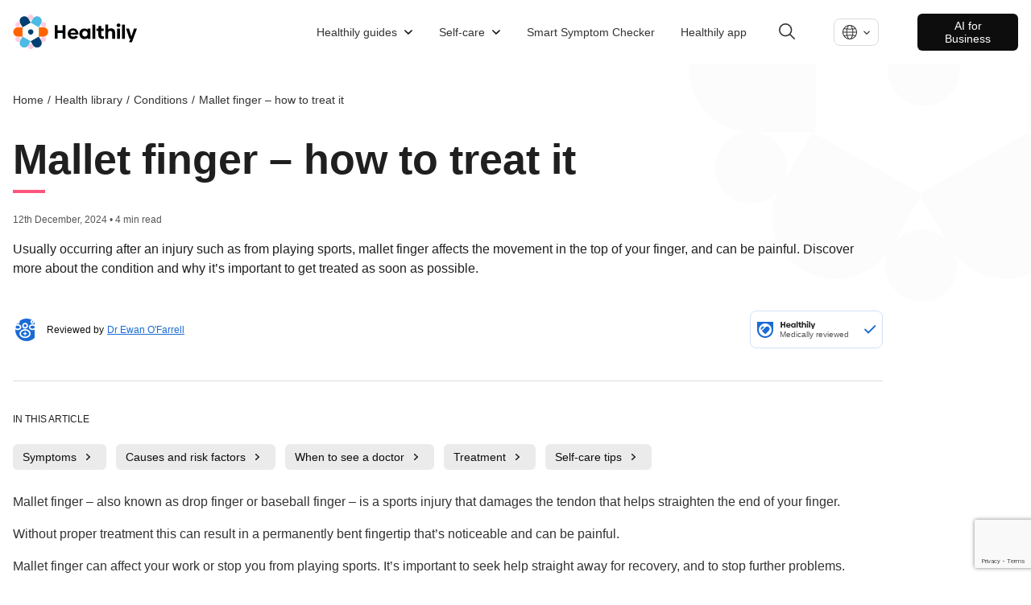

--- FILE ---
content_type: text/html; charset=utf-8
request_url: https://www.livehealthily.com/health-library/conditions/mallet-finger
body_size: 18894
content:
<!DOCTYPE html><html lang="en" data-external-scripts="enable"><head><meta charSet="utf-8"/><meta name="viewport" content="width=device-width"/><meta name="next-head-count" content="2"/><link rel="dns-prefetch" href="https://cdn.livehealthily.com"/><link rel="dns-prefetch" href="https://www.googletagmanager.com"/><link rel="dns-prefetch" href="https://images.ctfassets.net"/><link rel="dns-prefetch" href="https://consentcdn.cookiebot.com"/><link rel="dns-prefetch" href="https://www.livehealthily.com"/><link rel="dns-prefetch" href="https://connect.facebook.net"/><link rel="dns-prefetch" href="https://www.google.com"/><link rel="dns-prefetch" href="https://11359660.fls.doubleclick.net"/><link rel="dns-prefetch" href="https://googleads.g.doubleclick.net"/><link rel="dns-prefetch" href="https://adservice.google.com"/><link rel="dns-prefetch" href="https://www.facebook.com"/><link rel="dns-prefetch" href="https://s.zkcdn.net"/><link rel="dns-prefetch" href="https://e-10537.adzerk.net"/><link rel="dns-prefetch" href="https://consent.cookiebot.com"/><link rel="dns-prefetch" href="https://www.google-analytics.com"/><link rel="dns-prefetch" href="https://stats.g.doubleclick.net"/><link rel="dns-prefetch" href="https://www.google.co.uk"/><meta name="viewport" content="width=device-width, initial-scale=1.0, maximum-scale=1.0,user-scalable=0"/><script type="text/javascript" src="https://www.googletagmanager.com/gtag/js?id=G-F9K0BC3LQJ&amp;l=dataLayer&amp;cx=c"></script><script>
          window.dataLayer = window.dataLayer || [];
            function gtag(){dataLayer.push(arguments);}
            gtag('js', new Date());
            gtag('config', 'UA-44847109-6', {
              page_path: window.location.pathname,
              custom_map: {
                   "dimension1": "kevelFlightId",
                   "dimension2": "kevelCreativeId",
                   "dimension3": "kevelDescription",
                   "dimension4": "kevelPartner" 
                }
            });
      </script><script>
       (function(w,d,s,l,i){w[l]=w[l]||[];
        w[l].push({'gtm.start': new Date().getTime(),event:'gtm.js', });
        var f=d.getElementsByTagName(s)[0],j=d.createElement(s),dl=l!='dataLayer'?'&l='+l:'';
        j.async=true;j.src='https://www.googletagmanager.com/gtm.js?id='+i+dl+'&gtm_auth=&gtm_preview=&gtm_cookies_win=x';
        f.parentNode.insertBefore(j,f);
      })(window,document,'script','dataLayer','GTM-KFFRMZ');
      </script><style data-styled="cEMALo" data-styled-version="4.4.1">
/* sc-component-id: page-wrapperstyles__PageWrapper-sc-x9vtpl-0 */
.cEMALo{font-family:'Helvetica',sans-serif;font-weight:300;color:#1F1F1F;}
/* sc-component-id: sc-global-209005265 */
:root{--scroll-padding-top:160px;} html{-webkit-scroll-padding-top:var(--scroll-padding-top);-moz-scroll-padding-top:var(--scroll-padding-top);-ms-scroll-padding-top:var(--scroll-padding-top);scroll-padding-top:var(--scroll-padding-top);} body{font-family:Helvetica,sans-serif;font-size:16px;margin:0px;} body a{-webkit-text-decoration:none;text-decoration:none;color:#1a6bd4;} body p,body span{font-size:1em;line-height:1.5em;} body ul,body ol{line-height:1.6em;font-size:1em;} body h1,body h2,body h3,body h4,body h5,body button{margin:0;} body h1{font-size:2.8em;} body h2{font-size:1.75rem;} body h3{font-size:1.5rem;font-weight:normal;}</style><script async="" src="//www.instagram.com/embed.js"></script><link rel="preload" href="/_next/static/css/6de8d8792387cd59.css" as="style"/><link rel="stylesheet" href="/_next/static/css/6de8d8792387cd59.css" data-n-g=""/><noscript data-n-css=""></noscript><script defer="" nomodule="" src="/_next/static/chunks/polyfills-c67a75d1b6f99dc8.js"></script><script src="/_next/static/chunks/webpack-a3b03b8659e88c21.js" defer=""></script><script src="/_next/static/chunks/framework-79bce4a3a540b080.js" defer=""></script><script src="/_next/static/chunks/main-cf6ec629aa2a46b8.js" defer=""></script><script src="/_next/static/chunks/pages/_app-e4564a9e409eddd4.js" defer=""></script><script src="/_next/static/chunks/ddc9e94f-34528fc44cd1d444.js" defer=""></script><script src="/_next/static/chunks/9291-bfbafd62070591a8.js" defer=""></script><script src="/_next/static/chunks/5406-a30ca0855d6a7583.js" defer=""></script><script src="/_next/static/chunks/5125-c03925fac711e37d.js" defer=""></script><script src="/_next/static/chunks/1928-19c852ebebac5d27.js" defer=""></script><script src="/_next/static/chunks/5843-cbd05a6849ca6de7.js" defer=""></script><script src="/_next/static/chunks/6557-a3257fff5f53782c.js" defer=""></script><script src="/_next/static/chunks/1161-c27cae650456fe82.js" defer=""></script><script src="/_next/static/chunks/pages/article-33f918ef9a656a05.js" defer="" data-cookieconsent="ignore"></script><script src="/_next/static/5f102a8321812186173b52fdfe25f161adaaf6df/_buildManifest.js" defer=""></script><script src="/_next/static/5f102a8321812186173b52fdfe25f161adaaf6df/_ssgManifest.js" defer=""></script></head><body><div id="__next" data-reactroot=""></div><script id="__NEXT_DATA__" type="application/json">{"props":{"pageProps":{"ads":null,"articleSchemas":[{"@context":"https://schema.org","@type":"MedicalWebPage","audience":"https://schema.org/Patient","about":{"@type":"MedicalEntity","name":"Mallet finger – how to treat it"},"url":"https://www.livehealthily.com/health-library/conditions/mallet-finger","datePublished":"2024-12-12T00:00+00:00","dateModified":"2024-12-12T11:38:14.258Z","mainContentOfPage":[{"@type":"WebPageElement","name":"What are the symptoms of mallet finger?"},{"@type":"WebPageElement","name":"What causes it and who’s affected?"},{"@type":"WebPageElement","name":"When to see a doctor and diagnosis"},{"@type":"WebPageElement","name":"What is the treatment?"},{"@type":"WebPageElement","name":"Self-care tips "}],"mainEntityOfPage":{"@type":"WebSite","@id":"https://www.livehealthily.com/health-library/conditions/mallet-finger"},"headline":"Mallet finger – how to treat it","description":"Find out how to manage this common sports injury that prevents you from straightening your fingertip, plus the medical treatments that can help.","publisher":{"@type":"Organization","name":"Healthily","url":"https://www.livehealthily.com","logo":{"@type":"ImageObject","url":"/static/images/shared/placeholder-min.jpg"},"publishingPrinciples":"https://www.livehealthily.com/legal/editorial-policy-principles","sameAs":["https://www.facebook.com/Healthily","https://twitter.com/wearehealthily","https://www.linkedin.com/company/thehealthilyapp"]},"breadcrumb":{"@context":"http://schema.org","@type":"BreadcrumbList","name":"Breadcrumb","itemListElement":[{"@type":"ListItem","position":1,"name":"Home","item":"https://www.livehealthily.com"},{"@type":"ListItem","position":2,"name":"Health Library","item":"https://www.livehealthily.com/health-library"},{"@type":"ListItem","position":3,"name":"Conditions","item":"https://www.livehealthily.com/health-library/conditions"},{"@type":"ListItem","position":4,"name":"Mallet finger – how to treat it"}]},"citation":[{"@type":"MedicalWebPage","citation":"Mallet finger [Internet]. nhs.co.uk. [cited 20 August 2024]. Available [here](https://www.nhs.uk/conditions/mallet-finger/) "},{"@type":"MedicalWebPage","citation":"Trigger finger [Internet]. mayoclinic.org. [cited 12 December 2024]. Available [here](https://www.mayoclinic.org/diseases-conditions/trigger-finger/symptoms-causes/syc-20365100)"},{"@type":"MedicalWebPage","citation":"Sticky fingers: what to do about trigger finger and mallet finger [Internet]. theportlandclinic.com [cited 20 August 2024]. Available [here](https://www.theportlandclinic.com/sticky-fingers-what-to-do-about-trigger-finger-and-mallet-finger/) "},{"@type":"MedicalWebPage","citation":"Mallet finger injury [Internet]. bssh.ac.uk. [cited 20 August 2024]. Available [here](https://www.bssh.ac.uk/patients/conditions/28/mallet_finger_injury) "},{"@type":"MedicalWebPage","citation":"Mallet Finger (Baseball Finger) [Internet]. orthoinfo.org. [cited 20 August 2024]. Available [here](https://orthoinfo.aaos.org/en/diseases--conditions/mallet-finger-baseball-finger/) "},{"@type":"MedicalWebPage","citation":"Mallet Finger Injuries [Internet]. ncbi.nlm.nih.gov [cited 20 August 2024]. Available [here](https://www.ncbi.nlm.nih.gov/books/NBK459373/) "},{"@type":"MedicalWebPage","citation":"Mallet finger injury treatment programme [Internet]. cuh.nhs.uk [cited 20 August 2024]. Available [here](https://www.cuh.nhs.uk/patient-information/mallet-finger-injury-treatment-programme/)"}],"lastReviewed":"2024-12-12"}],"bodyData":{"dynamicBody":{"intro":{"type":"contentBlock","content":{"body":"Usually occurring after an injury such as from playing sports, mallet finger affects the movement in the top of your finger, and can be painful. Discover more about the condition and why it’s important to get treated as soon as possible. \n"}},"sections":[{"type":"contentBlock","content":{"body":"Mallet finger – also known as drop finger or baseball finger – is a sports injury that damages the tendon that helps straighten the end of your finger.\n\nWithout proper treatment this can result in a permanently bent fingertip that’s noticeable and can be painful.\n\nMallet finger can affect your work or stop you from playing sports. It’s important to seek help straight away for recovery, and to stop further problems."}},{"anchor":"Symptoms","id":"symptoms","type":"contentBlock","content":{"body":"## What are the symptoms of mallet finger?\n\nYour affected finger will probably have been injured by sport or during a task, such as household chores, before symptoms appear. \n\nYour fingertip will be in a bent position, even when you try to straighten it. It may also be:\n\n- painful\n- tender\n- swollen\n- bruised.\n\nSometimes there may be redness under your nail where blood has collected, or your fingernail may be detached, which may mean you’ve broken a bone. "}},{"anchor":"Causes and risk factors","id":"causes-and-risk-factors","type":"contentBlock","content":{"body":"## What causes it and who’s affected?\n\nMallet finger is usually caused by a sports-related injury, such as catching a ball – when your fingertip strikes the hard surface – hence the nickname ‘baseball finger’. \n\nIt can also be caused by any trauma where the small joint is bent with force, such as stubbing it while making the bed, or jamming it in the door.\n\nMallet finger differs from something called [trigger finger](https://www.livehealthily.com/health-library/conditions/trigger-finger), which is caused by overusing the finger, rather than injuring it.\n\nThere is some evidence to suggest it’s most common in young and middle-aged men – as well as older women.\n\nAthletes and sports players are at greater risk of mallet finger, especially during hard ball games, such as cricket, netball, football, baseball, rounders, or basketball."}},{"anchor":"When to see a doctor","id":"when-to-see-a-doctor","type":"contentBlock","content":{"body":"## When to see a doctor and diagnosis\n\nIf you can’t straighten your finger and it’s painful, swollen, bleeding, or could be infected, see your doctor.\n\nThey can diagnose mallet finger by examining it and doing the mallet finger test – holding the affected finger while asking you to try and straighten it.\n\nYou may also need an X-ray to rule out a fracture (broken bone).\n\nOnce diagnosed, treatment should begin straight away. "}},{"anchor":"Treatment","id":"treatment","type":"contentBlock","content":{"body":"## What is the treatment?\n\nGetting medical advice and treatment can speed up your recovery time – and reduce the risk of complications, such as a misshapen or stiff finger. \n\nMost cases of mallet finger will require non-surgical treatment. This includes taking painkillers to help with pain relief, and also wearing a special splint to keep your finger straight, and protect it while the damaged joint heals.\n\nYou’ll need to wear this splint for around 6–8 weeks, keeping it clean and dry – and not bending or straightening it during this time.\n\nYour doctor will check how well your finger has healed and may recommend keeping it in the splint for longer. Or you may only need to wear it at night and during sport or exercise, when you’re ready to get back into it.\n\nIt can take months before your finger is fully better. If it doesn’t heal, there’s a possibility you may need surgery to correct it, but this is rare.\n\nPhysical therapy will usually be recommended, which is important in ensuring your finger is fully recovered and usable again. \n\nThis involves regular gentle exercises to slowly build up strength and mobility, without aggravating the injury by over-stretching the finger."}},{"anchor":"Self-care tips","id":"selfcare-tips","type":"contentBlock","content":{"body":"## Self-care tips \n\nIf you’re waiting to see a doctor about mallet finger, there are things you can do to relieve the pain and help it heal. \n\nTry:\n\n- keeping your hand raised (above heart level) to reduce immediate swelling\n- taking painkillers\n- using ice packs to aid swelling\n- removing jewelry, such as rings.\n\nDo not:\n\n- __try exercising your finger yourself__ – you could make it worse or slow down recovery\n- __use your finger__ – this includes bending it, which could stop it from healing \n- __bandage your fingers together__ – a splint should only go on the tip of your finger so that you can still bend uninjured joints."}}]}},"head":{"title":"# Mallet finger – how to treat it","description":"Find out how to manage this common sports injury that prevents you from straightening your fingertip, plus the medical treatments that can help.","socialTitle":"# Mallet finger – how to treat it","socialDescription":"Find out how to manage this common sports injury that prevents you from straightening your fingertip, plus the medical treatments that can help.","socialImage":{"metadata":{"tags":[],"concepts":[]},"sys":{"space":{"sys":{"type":"Link","linkType":"Space","id":"iqo3fk8od6t9"}},"id":"4Ekmw1mnWy72IDu4Yl3d7I","type":"Asset","createdAt":"2021-03-12T13:10:50.374Z","updatedAt":"2021-03-12T13:10:50.374Z","environment":{"sys":{"id":"master","type":"Link","linkType":"Environment"}},"publishedVersion":7,"revision":1,"locale":"en-US"},"fields":{"title":"Doctor examining patient's hand to check if he has a broken hand or finger","file":{"url":"//images.ctfassets.net/iqo3fk8od6t9/4Ekmw1mnWy72IDu4Yl3d7I/0fc99a8ba815d833500d8f872cf8e4a2/Doctor_examining_patient-s_hand_to_check_if_he_has_a_broken_hand_or_finger.jpg","details":{"size":29231,"image":{"width":724,"height":483}},"fileName":"Doctor examining patient's hand to check if he has a broken hand or finger.jpg","contentType":"image/jpeg"}}},"cardType":"summary_large_image","languageLinks":[{"code":"en-us","label":"English","slug":"/health-library/conditions/mallet-finger","isDefault":true}],"authorMeta":null,"showKeywords":false,"noIndex":true},"isEnglishContent":true,"labels":{"disclaimer":"**Important:** Our website provides useful information but is not a substitute for medical advice. You should always seek the advice of your doctor when making decisions about your health.","relatedArticlesTitle":"Related Articles","ads":{"title":"Get help with this","partnerLabel":"Trusted Partner","displayAdDisclaimer":"ADVERTISEMENT"}},"locale":"en-us","medicallyReviewedConstants":{"LOCALE":"en-us","MEDICALLY_REVIEWED_LABEL":"Medically reviewed","DESCRIPTION":" All Healthily articles and videos are checked by our doctors to make sure the information is medically safe. Find out more on our \u003ca href=\"https://www.livehealthily.com/safety\" target=\"_blank\"\u003esafety page\u003c/a\u003e, and in our \u003ca href=\"https://www.livehealthily.com/legal/editorial-policy-principles\" target=\"_blank\"\u003eeditorial policy\u003c/a\u003e.","BODY":"#### OUR PROMISE TO YOU\n  1. We check our content is medically accurate, jargon-free and easy to read \n  2. We save you time - we’re your one-stop shop for science-backed information\n  3. We avoid needless anxiety and false hope - we're realistic about risks and benefits\n"},"tableOfContents":{"headings":[{"name":"Symptoms","id":"symptoms"},{"name":"Causes and risk factors","id":"causes-and-risk-factors"},{"name":"When to see a doctor","id":"when-to-see-a-doctor"},{"name":"Treatment","id":"treatment"},{"name":"Self-care tips","id":"selfcare-tips"}],"title":"In this article","isHorizontal":true,"eventAction":"dynamic-article-anchor-clicked"},"writersInfo":{"authors":[{"name":"Juliet Blank","link":"/team/editorial/juliet-blank"}],"editors":[{"name":"Jo Wheatley","link":"/team/editorial/jo-wheatley","photo":"https://images.ctfassets.net/iqo3fk8od6t9/7B71Et9Ly2UnXV92iQrlpt/4feb3b21ab9e3c201754a0cd61ef2c9e/JO.jpg"}],"reviewers":[{"name":"Dr Ewan O'Farrell","link":"/team/medical/dr-ewan-ofarrell","photo":"https://images.ctfassets.net/iqo3fk8od6t9/3XRCRSw2f0DrnfFxbNcMJd/c39f6dac18a7b3136fccf6908725ead7/Medical_Team_icon_1.5x.svg"}],"hasReviewers":true,"reviewInfo":{"title":"Article information","publishDateLabel":"Published on:","lastReviewedLabel":"Last reviewed:","editorLabel":"Editor:","reviewedByLabel":"Reviewed by","medicallyReviewedLabel":"Medically reviewed","medicallyReviewedText":"All of Healthily's articles undergo medical safety checks to verify that the information is medically safe. View more details in our \u003ca href=\"/safety\" target=\"_blank\" rel=\"noopener noreferrer\"\u003esafety page\u003c/a\u003e, or read our \u003ca href=\"/legal/editorial-policy-principles\" target=\"_blank\" rel=\"noopener noreferrer\"\u003eeditorial policy\u003c/a\u003e.","reviewedDate":"12/12/2024","reviewedDateForSchema":true,"publishDateWithMonth":"12 December 2024","reviewedDateWithMonth":"12 December 2024","nextReviewDateWithMonth":"12 December 2027","nextReviewLabel":"Next review:","medicalReviewerLabel":"Medical reviewer:","authorLabel":"Author:"},"hasAuthorOrReviewer":true},"relatedArticlesData":{"recommendationsApiUrls":{"articleRecommendationsUrl":"https://api-master.prod.your.md/v3/recommendations/mallet-finger.json","categoryRecommendationsUrl":"https://api-master.prod.your.md/v3/recommendations/categories/conditions.json","fallbackRecommendationsUrl":"https://api-master.prod.your.md/v3/recommendations/top/top.json"},"labels":{"partnerLabel":"Trusted Partner","relatedArticlesTitle":"Related Articles"}},"topData":{"breadcrumbs":[{"href":"/","label":"Home"},{"href":"/health-library","label":"Health Library"},{"href":"/health-library/conditions","label":"Conditions"},{"label":"Mallet finger – how to treat it"}],"hasReviewer":true,"headerData":{"title":"Mallet finger – how to treat it","publishDateWithoutFormat":"2024-12-12T00:00+00:00","updatedAt":"2024-12-12T11:38:14.258Z","topDateInfo":"12th December, 2024 • 4 min read"},"medicallyReviewedConstants":{"LOCALE":"en-us","MEDICALLY_REVIEWED_LABEL":"Medically reviewed","DESCRIPTION":" All Healthily articles and videos are checked by our doctors to make sure the information is medically safe. Find out more on our \u003ca href=\"https://www.livehealthily.com/safety\" target=\"_blank\"\u003esafety page\u003c/a\u003e, and in our \u003ca href=\"https://www.livehealthily.com/legal/editorial-policy-principles\" target=\"_blank\"\u003eeditorial policy\u003c/a\u003e.","BODY":"#### OUR PROMISE TO YOU\n  1. We check our content is medically accurate, jargon-free and easy to read \n  2. We save you time - we’re your one-stop shop for science-backed information\n  3. We avoid needless anxiety and false hope - we're realistic about risks and benefits\n"},"mobileBreadcrumb":{"title":"Conditions A-Z","link":"/health-library#conditions"}},"footerData":{"references":"Mallet finger [Internet]. nhs.co.uk. [cited 20 August 2024]. Available [here](https://www.nhs.uk/conditions/mallet-finger/) \n\nTrigger finger [Internet]. mayoclinic.org. [cited 12 December 2024]. Available [here](https://www.mayoclinic.org/diseases-conditions/trigger-finger/symptoms-causes/syc-20365100)\n\nSticky fingers: what to do about trigger finger and mallet finger [Internet]. theportlandclinic.com [cited 20 August 2024]. Available [here](https://www.theportlandclinic.com/sticky-fingers-what-to-do-about-trigger-finger-and-mallet-finger/) \n\nMallet finger injury [Internet]. bssh.ac.uk. [cited 20 August 2024]. Available [here](https://www.bssh.ac.uk/patients/conditions/28/mallet_finger_injury) \n\nMallet Finger (Baseball Finger) [Internet]. orthoinfo.org. [cited 20 August 2024]. Available [here](https://orthoinfo.aaos.org/en/diseases--conditions/mallet-finger-baseball-finger/) \n\nMallet Finger Injuries [Internet]. ncbi.nlm.nih.gov [cited 20 August 2024]. Available [here](https://www.ncbi.nlm.nih.gov/books/NBK459373/) \n\nMallet finger injury treatment programme [Internet]. cuh.nhs.uk [cited 20 August 2024]. Available [here](https://www.cuh.nhs.uk/patient-information/mallet-finger-injury-treatment-programme/) \n","referencesIntro":"We include references at the end of every article, so you know where we get our facts. We only ever take evidence from medically-recognised sources, approved by the [UK National Health Service's The Information Standard ](https://digital.nhs.uk/data-and-information/information-standards)or aligns with the [Patient Information Forum’s Toolkit for Accuracy and Guide to Sourcing](https://pifonline.org.uk/resources/pif-tick-hcp-directory-launch/). When we talk about popular health trends or claims, we'll always tell you if there's very little or no evidence to back them up. Our [medical team](https://www.livehealthily.com/team/medical) also checks our sources, making sure they're appropriate and that we've interpreted the science correctly.","appendixTitle":"References","writersInfo":{"authors":[{"name":"Juliet Blank","link":"/team/editorial/juliet-blank"}],"editors":[{"name":"Jo Wheatley","link":"/team/editorial/jo-wheatley","photo":"https://images.ctfassets.net/iqo3fk8od6t9/7B71Et9Ly2UnXV92iQrlpt/4feb3b21ab9e3c201754a0cd61ef2c9e/JO.jpg"}],"reviewers":[{"name":"Dr Ewan O'Farrell","link":"/team/medical/dr-ewan-ofarrell","photo":"https://images.ctfassets.net/iqo3fk8od6t9/3XRCRSw2f0DrnfFxbNcMJd/c39f6dac18a7b3136fccf6908725ead7/Medical_Team_icon_1.5x.svg"}],"hasReviewers":true,"reviewInfo":{"title":"Article information","publishDateLabel":"Published on:","lastReviewedLabel":"Last reviewed:","editorLabel":"Editor:","reviewedByLabel":"Reviewed by","medicallyReviewedLabel":"Medically reviewed","medicallyReviewedText":"All of Healthily's articles undergo medical safety checks to verify that the information is medically safe. View more details in our \u003ca href=\"/safety\" target=\"_blank\" rel=\"noopener noreferrer\"\u003esafety page\u003c/a\u003e, or read our \u003ca href=\"/legal/editorial-policy-principles\" target=\"_blank\" rel=\"noopener noreferrer\"\u003eeditorial policy\u003c/a\u003e.","reviewedDate":"12/12/2024","reviewedDateForSchema":true,"publishDateWithMonth":"12 December 2024","reviewedDateWithMonth":"12 December 2024","nextReviewDateWithMonth":"12 December 2027","nextReviewLabel":"Next review:","medicalReviewerLabel":"Medical reviewer:","authorLabel":"Author:"},"hasAuthorOrReviewer":true},"shareTexts":{"copy":{"label":"Copy Link","failure":"Failed Copy","success":"Successfully Copied"},"email":{"label":"Email"},"button":"Share","twitter":{"label":"Twitter"},"facebook":{"label":"Facebook"},"linkedin":{"label":"LinkedIn"}},"socialTitle":"Mallet finger – how to treat it","articleInformationData":{"publishDateWithMonth":"12 December 2024","reviewedDateWithMonth":"12 December 2024","nextReviewDateWithMonth":"12 December 2027","reviewers":[{"name":"Dr Ewan O'Farrell","link":"/team/medical/dr-ewan-ofarrell","photo":"https://images.ctfassets.net/iqo3fk8od6t9/3XRCRSw2f0DrnfFxbNcMJd/c39f6dac18a7b3136fccf6908725ead7/Medical_Team_icon_1.5x.svg"}],"authors":[{"name":"Juliet Blank","link":"/team/editorial/juliet-blank"}],"editors":[{"name":"Jo Wheatley","link":"/team/editorial/jo-wheatley","photo":"https://images.ctfassets.net/iqo3fk8od6t9/7B71Et9Ly2UnXV92iQrlpt/4feb3b21ab9e3c201754a0cd61ef2c9e/JO.jpg"}],"title":"Article information","publishDateLabel":"Published on:","lastReviewedLabel":"Last reviewed:","nextReviewLabel":"Next review:","medicalReviewerLabel":"Medical reviewer:","authorLabel":"Author:","editorLabel":"Editor:"}},"feedbackData":{"urls":{"positive":"https://api-master.prod.your.md/content/articles/feedback/positive/mallet-finger/en-us/main","negative":"https://api-master.prod.your.md/content/articles/feedback/negative/mallet-finger/en-us/main"},"data":{"feedbackTexts":{"initial":{"text":"Did you find this useful?"},"positive":{"text":"Thanks for letting us know"},"negative":{"text":"Sorry to hear that, ","action":"tell us more"}},"readCount":"","feedbackStates":{"initial":"initial","positive":"positive","negative":"negative","error":"error","loading":"loading","success":"success"},"feedbackModalStates":{"initial":{"name":"initial","header":"What do you think?","subTitle":"Please select one.","commentTitle":"ANY COMMENTS OR SUGGESTIONS?","placeHolder":"What would make this website better for you?","buttonSubmitLabel":"Submit","closeButtonLabel":"Close","reasons":[{"id":"helpful","title":"This isn’t helpful"},{"id":"relevant","title":"This isn’t relevant"},{"id":"wrong","title":"Something is wrong"},{"id":"accurate","title":"This isn’t accurate"}]},"error":{"name":"error","title":"Oh no, something’s gone wrong","text":" There was an error when submitting your feedback – have a screen break then try again in a few minutes.","tryAgainButtonLabel":"Try Again","closeButtonLabel":"Close"},"success":{"name":"success","title":"Thank you for your feedback","text":"We're listening – we use your feedback to improve your experience, and make our content more helpful.","closeButtonLabel":"Close"},"loading":{"name":"loading","text":"Please wait a moment..."}}}}},"staticContent":{"ads":{"displayAdDisclaimer":"ADVERTISEMENT"},"top":"Top","head":{"title":"Healthily - Health Guide and Self-Care Checker","keywords":"self-care Checker,Symptoms,Healthcare,Health App,Health Guide,Digital Health,AI healthcare,health guide","description":"The path to perfect health starts with self-care and Healthily is here to guide you step by step."},"about":"About","email":{"body":"I’ve found some information from Healthily on \"${windowTitle}\" that you might find helpful.%0D%0ATo view, click on this address or copy and paste it into your Web browser. %0D%0A %0D%0A${socialURL} %0D%0A %0D%0ALet me know if you find it useful.","subject":"Here’s some information on ${windowTitle}"},"footer":{"id":"2freAMStvtuRMX5hO9JMvE","sysUpdatedAt":"2025-07-29T11:03:54.748Z","sysCreatedAt":"2021-03-05T16:42:29.573Z","name":"Shared Footer","columns":[{"links":[{"link":"/about","label":"About"},{"link":"/safety","label":"Safety"},{"link":"/team","label":"Our team"},{"link":"/team/advisory-board","label":"Advisory board"},{"link":"/team/medical","label":"Medical team"},{"link":"/team/editorial","label":"Editorial team"},{"link":"mailto:support@livehealthily.com","label":"Contact"}],"header":"Our company"},{"links":[{"link":"https://www.healthily.ai/","label":"Healthily.ai"},{"link":"https://www.healthily.ai/dot-smart-symptom-checker","label":"Products"},{"link":"https://www.healthily.ai/blog","label":"Blog"},{"link":"mailto:info@healthily.ai","label":"Contact"}],"header":"For Business"},{"links":[{"link":"/legal/terms","label":"Terms of service"},{"link":"/legal/privacy","label":"Privacy policy"},{"link":"/legal/cookie-policy","label":"Cookie policy"},{"link":"/legal/cookie-settings","label":"Cookie settings"},{"link":"/legal/safe-use","label":"Using Healthily safely"},{"link":"/legal/cemark","label":"Certificates"},{"link":"/legal/editorial-policy-principles","label":"Editorial policy and principles"},{"link":"/legal/accessibility","label":"Accessibility"},{"link":"/legal/explainability-statement","label":"Explainability Statement"}],"header":"Legal"}],"newsletterSend":"Send","newsletterJoin":"Join our newsletter","information":"Healthily is committed to producing high-quality, evidence-based, functional consumer health and care information. To support this, we apply the principles and quality statements of The Information Standard fully to ensure that our process for producing information follows best practice.","disclaimer":"Our website services, content and products provide useful information. Healthily does not provide medical advice, diagnosis or treatment. Links to third party sites, products and services do not constitute endorsement.","trustMarker":{"id":"1hwWmqrR5yWanghOW1KvBI","sysUpdatedAt":"2022-11-23T12:19:59.393Z","sysCreatedAt":"2021-07-02T09:06:58.184Z","title":"Trust Marker","description":"Trust Marker","file":{"url":"//images.ctfassets.net/iqo3fk8od6t9/1hwWmqrR5yWanghOW1KvBI/5d51f1acf64c0c5b7c87702bc0346113/trust_mark.svg","details":{"size":8604,"image":{"width":128,"height":40}},"fileName":"trust_mark.svg","contentType":"image/svg+xml"}},"safetyCards":[{"id":"45Mz3vHOrgENp9fHGM6JNA","sysUpdatedAt":"2021-06-18T09:05:34.475Z","sysCreatedAt":"2021-02-16T18:38:47.578Z","section":"Shared: Safety Logos","title":"e-Privacy footer logo","image":{"id":"1qmq4D6E9WkbjTvQGhy7CK","sysUpdatedAt":"2021-05-17T15:55:43.723Z","sysCreatedAt":"2020-10-27T17:37:51.144Z","title":"asset-logo-e-privacy-logo-grey","file":{"url":"//images.ctfassets.net/iqo3fk8od6t9/1qmq4D6E9WkbjTvQGhy7CK/dc3eea8ee57e69e04708e7c618e1b2e4/asset-logo-e-privacy-logo-grey__1_.svg","details":{"size":13131,"image":{"width":47,"height":54}},"fileName":"asset-logo-e-privacy-logo-grey__1_.svg","contentType":"image/svg+xml"}},"ctaUrl":"https://www.eprivacy.eu/en/customers/awarded-seals/company/yourmd-ltd"},{"id":"4DUAvUsbhgphPBz7mbf0g1","sysUpdatedAt":"2021-07-07T13:29:37.473Z","sysCreatedAt":"2021-02-16T18:38:47.601Z","section":"Shared: Safety Logos","title":"Truster Information Creator - footer","image":{"id":"nF7XlBoQyHhDHuuE3q34U","sysUpdatedAt":"2021-03-10T16:12:00.533Z","sysCreatedAt":"2020-10-27T17:40:26.299Z","title":"Patient Information Forum Tick","file":{"url":"//images.ctfassets.net/iqo3fk8od6t9/nF7XlBoQyHhDHuuE3q34U/faea47ee82e616f124a815291882526b/Trusted_Information_Creator_1.5x.svg","details":{"size":8400,"image":{"width":73,"height":37}},"fileName":"Trusted Information Creator@1.5x.svg","contentType":"image/svg+xml"}},"ctaUrl":"https://www.piftick.org.uk"},{"id":"7gKHo4PCeOYfr3AkuPIBML","sysUpdatedAt":"2021-06-18T08:49:36.982Z","sysCreatedAt":"2021-02-16T18:38:47.713Z","section":"Shared: Safety Logos","title":"PRSB Logo for Footer","image":{"id":"1HXajI8DouSjo0Qh2agFjd","sysUpdatedAt":"2021-02-15T18:24:30.776Z","sysCreatedAt":"2020-10-27T17:37:50.990Z","title":"PRSB logo for footer ","file":{"url":"//images.ctfassets.net/iqo3fk8od6t9/1HXajI8DouSjo0Qh2agFjd/4d9fac2c5dd692faadca993d73df0cae/PRSB_Grey_1.5x.svg","details":{"size":1311,"image":{"width":90,"height":24}},"fileName":"PRSB_Grey_1.5x.svg","contentType":"image/svg+xml"}},"ctaUrl":"https://theprsb.org/projects-2/yourmd/"},{"id":"tJetQ1nfM0IT1oBgr6pSI","sysUpdatedAt":"2021-07-14T15:30:45.373Z","sysCreatedAt":"2021-03-16T14:10:05.430Z","section":"Shared: Safety Logos","title":"sustainable development goals - footer  ","image":{"id":"7Haj4cJ5cBwsnztO3mZwCC","sysUpdatedAt":"2021-03-16T15:06:20.479Z","sysCreatedAt":"2021-03-16T15:06:20.479Z","title":"SDG logo for footer ","file":{"url":"//images.ctfassets.net/iqo3fk8od6t9/7Haj4cJ5cBwsnztO3mZwCC/fb7146c335fa2b5130d5f0354446e704/Sustainable_Development_Goals.svg","details":{"size":14128,"image":{"width":68,"height":37}},"fileName":"Sustainable Development Goals.svg","contentType":"image/svg+xml"}},"ctaUrl":"https://sdgs.un.org/goals/goal3"},{"id":"h9NQeplFbOgALg8YogZEY","sysUpdatedAt":"2021-06-18T08:50:44.922Z","sysCreatedAt":"2021-03-17T11:01:21.630Z","section":"Shared: Safety Logos","title":"AI for good - footer logo coloured","image":{"id":"4FBMzlRhHuN8sw9ZyYEsT5","sysUpdatedAt":"2021-04-01T14:58:23.908Z","sysCreatedAt":"2021-03-17T09:50:34.462Z","title":"AI for good - footer logo.png","file":{"url":"//images.ctfassets.net/iqo3fk8od6t9/4FBMzlRhHuN8sw9ZyYEsT5/20e9562913729bed63f88315e9f9ab61/AI__38px_height_1.svg","details":{"size":4779,"image":{"width":38,"height":38}},"fileName":"AI__38px_height 1.svg","contentType":"image/svg+xml"}},"ctaUrl":"https://aiforgood.itu.int/"}],"mobileMenuLinks":[{"id":"4aquHhmDx4VH9noDkCJSnY","sysUpdatedAt":"2021-11-30T14:27:38.514Z","sysCreatedAt":"2021-11-30T14:27:38.514Z","text":"Blog","link":"/blog","isInternal":true},{"id":"42f9ndsiC2nlGZKjMxWIAt","sysUpdatedAt":"2021-12-01T11:10:11.630Z","sysCreatedAt":"2021-12-01T11:10:11.630Z","text":"Press","link":"/press","isInternal":true},{"id":"1LErpSicJnL1dBjeS3ShC8","sysUpdatedAt":"2021-11-29T11:31:06.836Z","sysCreatedAt":"2021-11-29T11:31:06.836Z","text":"Careers","link":"https://apply.workable.com/livehealthily/","isInternal":false},{"id":"l8U7l4IxboZjK7GnpSYcS","sysUpdatedAt":"2021-11-30T14:28:27.529Z","sysCreatedAt":"2021-11-30T14:28:27.529Z","text":"Contact","link":"mailto:support@livehealthily.com","isInternal":false}]},"feedback":{"no":"No","yes":"Yes","thanks":"Thanks for your feedback","contactUs":"For additional comments please email us at \u003ca href=mailto:support@livehealthily.com\u003esupport@livehealthily.com\u003c/a\u003e","findUseful":"Find this article useful?"},"readMore":"Read more","showLess":"Show less","showMore":"Show more","condition":{"certificationBanner":"All of Healthily’s health library articles are reviewed by certified doctors"},"important":"Important","disclaimer":{"condition":"Our website provides useful information but is not a substitute for medical advice. You should always seek the advice of your doctor when making decisions about your health.","yourSymptoms":"If you have these symptoms, they may be unrelated to any of these conditions listed. If you are concerned about your symptoms then you should see a doctor."},"navContent":{"theApp":"Get the app","appLink":{"href":"/app","text":"Get the app"},"homeLink":{"href":"/"},"logoLink":"https://images.ctfassets.net/iqo3fk8od6t9/32j6kiJnq91g4u3Mk3C77f/49425ef07b8939c747a452e94bea9d9b/Healthily_1.5x.svg","getTheApp":"Get the app","aboutItems":{"list":[{"href":"/about","text":"About us"},{"href":"/team/advisory-board","text":"Advisory board"},{"href":"mailto:support@livehealthily.com","text":"Contact"}],"name":"About"},"downloadCTA":"Get Healthily","bottomSection":[{"href":"/blog","text":"Blog"},{"href":"https://apply.workable.com/livehealthily/","text":"Careers"},{"href":"/press","text":"Press"},{"href":"mailto:support@livehealthily.com","text":"Contact"}],"symptomChecker":"Start Assessment","healthTopicsItems":{"list":[{"href":"/health-library","text":"Health library"},{"href":"/blog","text":"Blog"}],"name":"Health library"},"learnAboutOurSelfcareApp":"Learn about our self-care app"},"searchForm":{"title":"Looking for something?","metaText":"All information is reviewed by doctors.","clearSearch":"Clear Search","description":"Ask away.","placeholder":"Type symptoms or questions"},"breadcrumbs":{"blog":{"href":"/blog","label":"Blog"},"home":{"href":"/","label":"Home"},"team":{"href":"/team","label":"Team"},"legal":{"href":"/legal","label":"Legal"},"press":{"href":"/press","label":"Press"},"search":{"href":"/search","label":"Search"},"yourSymptoms":{"href":"/your-symptoms","label":"Your Symptoms"},"healthLibrary":{"href":"/health-library","label":"Health Library"},"whenToTakeActions":{"href":"/","label":"When To Take Actions"},"healthLibraryArticles":{"href":"/health-library/articles","label":"Articles"}},"twitterLink":"https://twitter.com/wearehealthily/","cookieBanner":{"text":"When visiting our site we set preference and performance cookies to improve your experience and this site, and third party marketing cookies to show you tailored content and ads. See \u003ca href=\"/legal/cookie-policy-nigeria\"\u003eCookie policy\u003c/a\u003e for more information.","acceptButton":"Close"},"facebookLink":"https://www.facebook.com/wearehealthily","notFoundPage":{"body":"Unfortunately the page \u003cstrong\u003e{path}\u003c/strong\u003e either doesn’t exist, or isn’t very well at the moment. We’ll check the symptoms. In the meantime, try our homepage.","title":"Page not found","buttonText":"Go to home page"},"showMore1Min":"Show more (1min)","instagramLink":"https://www.instagram.com/wearehealthily/","seeTheAppLink":{"href":"/app","text":"See the App"},"downloadBanner":{"title":"Introducing Healthily by Your.MD","tryApp":"Try the App","subtitle":"Assess, understand, track and manage your health for free","phoneImageDescription":"Image of a phone with the Your.MD app","downloadsImageDescription":"3,000,000+ Downloads"},"latestArticles":{"title":"Latest articles","ctaText":"View all"},"contentProvider":{"nhsLogo":"NHS Logo","yourmdLogo":"Image of Healthily logo","contentProducedBy":"Content produced by","contentSuppliedBy":"Content supplied by","translatedFromOriginalNHSContentBy":"Translated from original NHS content by"},"searchResultCta":{"title":"Wait! We picked up some symptoms in your search.","ctaText":"Try our free, Smart Symptom Checker","subTitle":"Do you need help in finding out what to do?"},"trendingArticles":{"title":"Trending topics","ctaText":"Learn more"},"emailSubscription":{"error":"An unexpected internal error has occurred.","sending":"Sending...","success":"Thanks, please check your email to confirm.","subscribe":"subscribe","emailError":"You must write a valid e-mail.","latestInfo":"Make sure you get the latest information, recommendations and news.","keepInformed":"Keep Informed","emailPlaceHolder":"Email","firstNamePlaceHolder":"First name"},"announcementBanner":"Introducing \u003ca href='/daily-drop-in/16th-may' rel='noopener noreferrer' id='announcement-banner-cta'\u003eThe Daily Drop-in:\u003c/a\u003e Our daily pick of the best tools and articles to help you care for yourself during lockdown.","selectYourLanguage":"Select your language","sharedHead":{"id":"7IcjMSsSjDMh9UGcCVrpDd","sysUpdatedAt":"2022-02-13T08:03:01.776Z","sysCreatedAt":"2021-06-18T08:23:32.731Z","title":"Includes Default Head Values","keywords":"self-care Checker,Symptoms,Healthcare,Health App,Health Guide,Digital Health,AI healthcare,health guide","socialTitle":"Healthily - Health Guide and Self-Care Checker","socialImage":{"id":"iyzZaF4Q7RXo1BCFqkw4E","sysUpdatedAt":"2022-02-07T16:10:58.836Z","sysCreatedAt":"2021-05-28T14:24:35.403Z","title":"social-sharing-image","file":{"url":"//images.ctfassets.net/iqo3fk8od6t9/iyzZaF4Q7RXo1BCFqkw4E/a63dd1994cbf07e70a79e82cc7e971ef/Social_1200-630_1x.png","details":{"size":13085,"image":{"width":1200,"height":630}},"fileName":"Social 1200-630@1x.png","contentType":"image/png"}},"appleImage":{"id":"3b1kbTBqzAONViQCHGXKEJ","sysUpdatedAt":"2021-05-28T14:08:04.322Z","sysCreatedAt":"2021-05-28T14:08:04.322Z","title":"180x180-apple-touch-icon","file":{"url":"//images.ctfassets.net/iqo3fk8od6t9/3b1kbTBqzAONViQCHGXKEJ/1d9f59f066baafa7dd3f296741e1694b/180x180-apple-touch-icon","details":{"size":19877,"image":{"width":180,"height":180}},"fileName":"180x180-apple-touch-icon","contentType":"image/png"}},"description":"The path to perfect health starts with self-care and Healthily is here to guide you step by step."},"navigationBar":{"id":"1HIvI5FJUvyRsnYtqoqKK3","sysUpdatedAt":"2024-02-26T14:08:46.737Z","sysCreatedAt":"2022-10-18T10:48:27.462Z","name":"New IA Navigation bar","logo":{"id":"1yJOKKEIFuGGAiOtJSRuWd","sysUpdatedAt":"2021-11-26T11:54:09.608Z","sysCreatedAt":"2021-11-26T11:54:09.608Z","title":"Healthily 1.5x","description":"","file":{"url":"//images.ctfassets.net/iqo3fk8od6t9/1yJOKKEIFuGGAiOtJSRuWd/67d47a1618c77d496b0d4ec89588e430/Healthily_1.5x.svg","details":{"size":8562,"image":{"width":154,"height":44}},"fileName":"Healthily_1.5x.svg","contentType":"image/svg+xml"}},"logoLink":"/","items":[{"id":"4jQfXdgjXFsyGGbv5tHpUa","sysUpdatedAt":"2023-03-13T13:52:52.653Z","sysCreatedAt":"2022-10-18T10:48:22.572Z","name":"Healthily guides","navigationLink":{"id":"45Oey66NsCnaPBwcowdUdN","sysUpdatedAt":"2023-02-14T08:02:59.778Z","sysCreatedAt":"2021-12-15T17:48:50.644Z","text":"View all ","link":"/guides","isInternal":true},"isMegaMenu":true,"megaMenuItems":[{"id":"Wadabw5h38NHJcBxqPciW","sysUpdatedAt":"2023-05-16T15:16:34.800Z","sysCreatedAt":"2022-10-17T15:50:54.934Z","name":"Complete guides","icon":{"id":"2fvxe0BcNlBjNgpNpLduMG","sysUpdatedAt":"2022-01-19T14:42:40.501Z","sysCreatedAt":"2022-01-19T14:42:40.501Z","title":"Common symptoms icon","description":"","file":{"url":"//images.ctfassets.net/iqo3fk8od6t9/2fvxe0BcNlBjNgpNpLduMG/aa019a1412fcb6423a27f80095409a95/common_symptoms_34px.svg","details":{"size":718,"image":{"width":34,"height":34}},"fileName":"common symptoms 34px.svg","contentType":"image/svg+xml"}},"links":[{"id":"5s00XsTRiLLNEPMcZdiGmZ","sysUpdatedAt":"2023-02-14T09:54:42.779Z","sysCreatedAt":"2023-02-14T07:51:49.958Z","text":"Pain","link":"/guides/pain-management","isInternal":true},{"id":"6HM8r0hDf5tIJHyV2ksNL2","sysUpdatedAt":"2023-02-15T09:28:40.272Z","sysCreatedAt":"2023-02-14T08:15:20.062Z","text":"Sleep problems","link":"/guides/better-sleep","isInternal":true},{"id":"cE7J3EXkhaXnGVaeVRm8b","sysUpdatedAt":"2023-02-14T08:19:03.545Z","sysCreatedAt":"2023-02-14T08:19:03.545Z","text":"Sexual health","link":"/sexual-health","isInternal":true},{"id":"63cmStdafyYPsXT3s7NodA","sysUpdatedAt":"2024-02-07T12:02:03.780Z","sysCreatedAt":"2023-02-14T08:22:22.342Z","text":"Home health checks","link":"/guides/health-checks-at-home","isInternal":true},{"id":"3GaiAsyH4e0i9KQjZLk5aq","sysUpdatedAt":"2023-02-14T09:13:02.094Z","sysCreatedAt":"2023-02-14T09:13:02.094Z","text":"Vaginal health","link":"/guides/vaginal-health","isInternal":true},{"id":"7jtwJYrhMG91oMlEDeXSk3","sysUpdatedAt":"2023-02-14T09:55:55.462Z","sysCreatedAt":"2023-02-14T09:13:54.806Z","text":"Periods","link":"/guides/periods","isInternal":true},{"id":"33q5IldwaIWuFDGBUTY9D3","sysUpdatedAt":"2023-02-14T09:14:48.271Z","sysCreatedAt":"2023-02-14T09:14:48.271Z","text":"Getting pregnant","link":"/guides/getting-pregnant","isInternal":true},{"id":"4nD0QMEDLjuvFjOGea91VF","sysUpdatedAt":"2023-02-14T09:17:28.124Z","sysCreatedAt":"2023-02-14T09:17:28.124Z","text":"Menopause","link":"/guides/menopause","isInternal":true},{"id":"5tFiZmTheV70Z0i9KZWIEc","sysUpdatedAt":"2023-05-16T15:16:23.317Z","sysCreatedAt":"2023-05-16T15:16:23.317Z","text":"Understanding UTIs","link":"https://www.livehealthily.com/guides/understanding-utis","isInternal":true}]},{"id":"4C1klE3fXVUyJckcwINVT9","sysUpdatedAt":"2023-02-14T09:23:17.011Z","sysCreatedAt":"2022-10-17T15:47:31.184Z","name":"Health A-Z","icon":{"id":"rw4zsmY5O8KYDmHAho9kj","sysUpdatedAt":"2022-01-19T14:43:43.452Z","sysCreatedAt":"2022-01-19T14:43:43.452Z","title":"other topics icon","description":"","file":{"url":"//images.ctfassets.net/iqo3fk8od6t9/rw4zsmY5O8KYDmHAho9kj/d9f167e815fcaaf0b008c6b3903802b1/other_topics_34px.svg","details":{"size":1301,"image":{"width":34,"height":34}},"fileName":"other topics 34px.svg","contentType":"image/svg+xml"}},"links":[{"id":"7crYSGelC9PzkMtBrnm2Ue","sysUpdatedAt":"2022-10-17T15:21:38.378Z","sysCreatedAt":"2022-10-17T15:21:38.378Z","text":"Symptoms","link":"/health-library#symptoms","isInternal":true},{"id":"1tcJQhbEXOBeoRZEO7qhre","sysUpdatedAt":"2022-10-17T15:22:33.642Z","sysCreatedAt":"2022-10-17T15:22:33.642Z","text":"Conditions","link":"/health-library#conditions","isInternal":true},{"id":"597ljq3Zfwv7CRAJkMzoZD","sysUpdatedAt":"2022-10-17T15:23:28.115Z","sysCreatedAt":"2022-10-17T15:23:28.115Z","text":"Treatments","link":"/health-library#treatments","isInternal":true},{"id":"2Y6S89gYmtidehJZ6aEQIk","sysUpdatedAt":"2022-10-17T15:25:55.705Z","sysCreatedAt":"2022-10-17T15:25:55.705Z","text":"Drugs","link":"/health-library#drugs","isInternal":true},{"id":"3yqm8dAn9hDCErBQvh6IaX","sysUpdatedAt":"2022-10-18T11:38:01.647Z","sysCreatedAt":"2022-10-17T15:31:13.015Z","text":"Medical exams ","link":"/health-library#medical-exams","isInternal":true},{"id":"3oDZg82ORpOIRIJLkLBEVA","sysUpdatedAt":"2023-02-14T09:18:18.018Z","sysCreatedAt":"2023-02-14T09:18:18.018Z","text":"Complete A-Z","link":"/health-library","isInternal":true}]}]},{"id":"2vnRmTQ4RmAoSvent8ab7T","sysUpdatedAt":"2023-02-14T09:22:43.744Z","sysCreatedAt":"2022-10-17T16:06:03.910Z","name":"Self-care","isMegaMenu":false,"miniMenuLinks":[{"id":"2Z7Fnd6XpIffbcXlmQKIwx","sysUpdatedAt":"2022-10-17T16:01:24.582Z","sysCreatedAt":"2022-10-17T16:01:24.582Z","text":"Nutrition","link":"/nutrition","isInternal":true},{"id":"1s4Odu0q4GjLhWAZ8zj7S0","sysUpdatedAt":"2023-02-14T08:50:50.675Z","sysCreatedAt":"2022-10-17T16:05:37.139Z","text":"Activity","link":"/physical-activity","isInternal":true},{"id":"5nY8TBFN0OQB7PKIjIfHHT","sysUpdatedAt":"2022-10-17T16:02:04.703Z","sysCreatedAt":"2022-10-17T16:02:04.703Z","text":"Mind","link":"/mind","isInternal":true},{"id":"7KlRN4eQX442wNMeMGGm6Q","sysUpdatedAt":"2023-02-14T09:20:49.466Z","sysCreatedAt":"2023-02-14T09:20:49.466Z","text":"Sleep","link":"/guides/better-sleep","isInternal":false}]},{"id":"41KLTrahOxtA5aUmrzD9ZK","sysUpdatedAt":"2025-08-28T18:16:35.340Z","sysCreatedAt":"2021-11-29T10:39:06.413Z","text":"Smart Symptom Checker","link":"/symptom-checker","isInternal":true},{"id":"2N7loPO8PQDP5ESfSM2dxu","sysUpdatedAt":"2024-02-23T13:59:37.164Z","sysCreatedAt":"2021-11-29T11:45:12.573Z","text":"Healthily app","link":"https://www.healthily.app/","isInternal":false}],"language":"English","download":"Download app","rightButton":{"id":"1VJbjMAMranmw1u2TXEQ6O","sysUpdatedAt":"2024-02-26T14:08:32.811Z","sysCreatedAt":"2024-02-26T14:08:32.811Z","text":"AI for Business","link":"https://www.healthily.ai/","isInternal":false},"showPartnerLogo":false,"location":"US"},"oneLink":"https://healthily.onelink.me/941508217/8343a760","trendingSearch":{"trendingSearchItems":["Pain management","Feeling tired and headache","Ovulation"],"trendingSearchHeader":"Trending","trendingSearchInputPlaceholder":"Type a symptom or condition"},"showCustomCookieBanner":false},"availableLanguages":[{"code":"en-us","label":"English","slug":"/health-library/conditions/mallet-finger","isDefault":true}],"showLanguageToggle":false,"locale":"en-us","appLinks":{"androidLink":"https://app.appsflyer.com/md.your?pid=website","iosLink":"https://app.appsflyer.com/id1491316446?pid=website"},"pathname":"/health-library/conditions/mallet-finger","announcement":null,"newsletterApiEnvironmentVariables":{"apiBaseURL":"https://api-master.prod.your.md/v3/user-service/newsletter"},"muxEnvironmentKey":"ceh3u0j67hmlvj6shigerrpm3"},"page":"/article","query":{"articleSchemas":[{"@context":"https://schema.org","@type":"MedicalWebPage","audience":"https://schema.org/Patient","about":{"@type":"MedicalEntity","name":"Mallet finger – how to treat it"},"url":"https://www.livehealthily.com/health-library/conditions/mallet-finger","datePublished":"2024-12-12T00:00+00:00","dateModified":"2024-12-12T11:38:14.258Z","mainContentOfPage":[{"@type":"WebPageElement","name":"What are the symptoms of mallet finger?"},{"@type":"WebPageElement","name":"What causes it and who’s affected?"},{"@type":"WebPageElement","name":"When to see a doctor and diagnosis"},{"@type":"WebPageElement","name":"What is the treatment?"},{"@type":"WebPageElement","name":"Self-care tips "}],"mainEntityOfPage":{"@type":"WebSite","@id":"https://www.livehealthily.com/health-library/conditions/mallet-finger"},"headline":"Mallet finger – how to treat it","description":"Find out how to manage this common sports injury that prevents you from straightening your fingertip, plus the medical treatments that can help.","publisher":{"@type":"Organization","name":"Healthily","url":"https://www.livehealthily.com","logo":{"@type":"ImageObject","url":"/static/images/shared/placeholder-min.jpg"},"publishingPrinciples":"https://www.livehealthily.com/legal/editorial-policy-principles","sameAs":["https://www.facebook.com/Healthily","https://twitter.com/wearehealthily","https://www.linkedin.com/company/thehealthilyapp"]},"breadcrumb":{"@context":"http://schema.org","@type":"BreadcrumbList","name":"Breadcrumb","itemListElement":[{"@type":"ListItem","position":1,"name":"Home","item":"https://www.livehealthily.com"},{"@type":"ListItem","position":2,"name":"Health Library","item":"https://www.livehealthily.com/health-library"},{"@type":"ListItem","position":3,"name":"Conditions","item":"https://www.livehealthily.com/health-library/conditions"},{"@type":"ListItem","position":4,"name":"Mallet finger – how to treat it"}]},"citation":[{"@type":"MedicalWebPage","citation":"Mallet finger [Internet]. nhs.co.uk. [cited 20 August 2024]. Available [here](https://www.nhs.uk/conditions/mallet-finger/) "},{"@type":"MedicalWebPage","citation":"Trigger finger [Internet]. mayoclinic.org. [cited 12 December 2024]. Available [here](https://www.mayoclinic.org/diseases-conditions/trigger-finger/symptoms-causes/syc-20365100)"},{"@type":"MedicalWebPage","citation":"Sticky fingers: what to do about trigger finger and mallet finger [Internet]. theportlandclinic.com [cited 20 August 2024]. Available [here](https://www.theportlandclinic.com/sticky-fingers-what-to-do-about-trigger-finger-and-mallet-finger/) "},{"@type":"MedicalWebPage","citation":"Mallet finger injury [Internet]. bssh.ac.uk. [cited 20 August 2024]. Available [here](https://www.bssh.ac.uk/patients/conditions/28/mallet_finger_injury) "},{"@type":"MedicalWebPage","citation":"Mallet Finger (Baseball Finger) [Internet]. orthoinfo.org. [cited 20 August 2024]. Available [here](https://orthoinfo.aaos.org/en/diseases--conditions/mallet-finger-baseball-finger/) "},{"@type":"MedicalWebPage","citation":"Mallet Finger Injuries [Internet]. ncbi.nlm.nih.gov [cited 20 August 2024]. Available [here](https://www.ncbi.nlm.nih.gov/books/NBK459373/) "},{"@type":"MedicalWebPage","citation":"Mallet finger injury treatment programme [Internet]. cuh.nhs.uk [cited 20 August 2024]. Available [here](https://www.cuh.nhs.uk/patient-information/mallet-finger-injury-treatment-programme/)"}],"lastReviewed":"2024-12-12"}],"locale":"en-us","labels":{"disclaimer":"**Important:** Our website provides useful information but is not a substitute for medical advice. You should always seek the advice of your doctor when making decisions about your health.","relatedArticlesTitle":"Related Articles","ads":{"title":"Get help with this","partnerLabel":"Trusted Partner","displayAdDisclaimer":"ADVERTISEMENT"}},"headerData":{"title":"Mallet finger – how to treat it","publishDateWithoutFormat":"2024-12-12T00:00+00:00","updatedAt":"2024-12-12T11:38:14.258Z","topDateInfo":"12th December, 2024 • 4 min read"},"topData":{"breadcrumbs":[{"href":"/","label":"Home"},{"href":"/health-library","label":"Health Library"},{"href":"/health-library/conditions","label":"Conditions"},{"label":"Mallet finger – how to treat it"}],"hasReviewer":true,"headerData":{"title":"Mallet finger – how to treat it","publishDateWithoutFormat":"2024-12-12T00:00+00:00","updatedAt":"2024-12-12T11:38:14.258Z","topDateInfo":"12th December, 2024 • 4 min read"},"medicallyReviewedConstants":{"LOCALE":"en-us","MEDICALLY_REVIEWED_LABEL":"Medically reviewed","DESCRIPTION":" All Healthily articles and videos are checked by our doctors to make sure the information is medically safe. Find out more on our \u003ca href=\"https://www.livehealthily.com/safety\" target=\"_blank\"\u003esafety page\u003c/a\u003e, and in our \u003ca href=\"https://www.livehealthily.com/legal/editorial-policy-principles\" target=\"_blank\"\u003eeditorial policy\u003c/a\u003e.","BODY":"#### OUR PROMISE TO YOU\n  1. We check our content is medically accurate, jargon-free and easy to read \n  2. We save you time - we’re your one-stop shop for science-backed information\n  3. We avoid needless anxiety and false hope - we're realistic about risks and benefits\n"},"mobileBreadcrumb":{"title":"Conditions A-Z","link":"/health-library#conditions"}},"bodyData":{"dynamicBody":{"intro":{"type":"contentBlock","content":{"body":"Usually occurring after an injury such as from playing sports, mallet finger affects the movement in the top of your finger, and can be painful. Discover more about the condition and why it’s important to get treated as soon as possible. \n"}},"sections":[{"type":"contentBlock","content":{"body":"Mallet finger – also known as drop finger or baseball finger – is a sports injury that damages the tendon that helps straighten the end of your finger.\n\nWithout proper treatment this can result in a permanently bent fingertip that’s noticeable and can be painful.\n\nMallet finger can affect your work or stop you from playing sports. It’s important to seek help straight away for recovery, and to stop further problems."}},{"anchor":"Symptoms","id":"symptoms","type":"contentBlock","content":{"body":"## What are the symptoms of mallet finger?\n\nYour affected finger will probably have been injured by sport or during a task, such as household chores, before symptoms appear. \n\nYour fingertip will be in a bent position, even when you try to straighten it. It may also be:\n\n- painful\n- tender\n- swollen\n- bruised.\n\nSometimes there may be redness under your nail where blood has collected, or your fingernail may be detached, which may mean you’ve broken a bone. "}},{"anchor":"Causes and risk factors","id":"causes-and-risk-factors","type":"contentBlock","content":{"body":"## What causes it and who’s affected?\n\nMallet finger is usually caused by a sports-related injury, such as catching a ball – when your fingertip strikes the hard surface – hence the nickname ‘baseball finger’. \n\nIt can also be caused by any trauma where the small joint is bent with force, such as stubbing it while making the bed, or jamming it in the door.\n\nMallet finger differs from something called [trigger finger](https://www.livehealthily.com/health-library/conditions/trigger-finger), which is caused by overusing the finger, rather than injuring it.\n\nThere is some evidence to suggest it’s most common in young and middle-aged men – as well as older women.\n\nAthletes and sports players are at greater risk of mallet finger, especially during hard ball games, such as cricket, netball, football, baseball, rounders, or basketball."}},{"anchor":"When to see a doctor","id":"when-to-see-a-doctor","type":"contentBlock","content":{"body":"## When to see a doctor and diagnosis\n\nIf you can’t straighten your finger and it’s painful, swollen, bleeding, or could be infected, see your doctor.\n\nThey can diagnose mallet finger by examining it and doing the mallet finger test – holding the affected finger while asking you to try and straighten it.\n\nYou may also need an X-ray to rule out a fracture (broken bone).\n\nOnce diagnosed, treatment should begin straight away. "}},{"anchor":"Treatment","id":"treatment","type":"contentBlock","content":{"body":"## What is the treatment?\n\nGetting medical advice and treatment can speed up your recovery time – and reduce the risk of complications, such as a misshapen or stiff finger. \n\nMost cases of mallet finger will require non-surgical treatment. This includes taking painkillers to help with pain relief, and also wearing a special splint to keep your finger straight, and protect it while the damaged joint heals.\n\nYou’ll need to wear this splint for around 6–8 weeks, keeping it clean and dry – and not bending or straightening it during this time.\n\nYour doctor will check how well your finger has healed and may recommend keeping it in the splint for longer. Or you may only need to wear it at night and during sport or exercise, when you’re ready to get back into it.\n\nIt can take months before your finger is fully better. If it doesn’t heal, there’s a possibility you may need surgery to correct it, but this is rare.\n\nPhysical therapy will usually be recommended, which is important in ensuring your finger is fully recovered and usable again. \n\nThis involves regular gentle exercises to slowly build up strength and mobility, without aggravating the injury by over-stretching the finger."}},{"anchor":"Self-care tips","id":"selfcare-tips","type":"contentBlock","content":{"body":"## Self-care tips \n\nIf you’re waiting to see a doctor about mallet finger, there are things you can do to relieve the pain and help it heal. \n\nTry:\n\n- keeping your hand raised (above heart level) to reduce immediate swelling\n- taking painkillers\n- using ice packs to aid swelling\n- removing jewelry, such as rings.\n\nDo not:\n\n- __try exercising your finger yourself__ – you could make it worse or slow down recovery\n- __use your finger__ – this includes bending it, which could stop it from healing \n- __bandage your fingers together__ – a splint should only go on the tip of your finger so that you can still bend uninjured joints."}}]}},"footerData":{"references":"Mallet finger [Internet]. nhs.co.uk. [cited 20 August 2024]. Available [here](https://www.nhs.uk/conditions/mallet-finger/) \n\nTrigger finger [Internet]. mayoclinic.org. [cited 12 December 2024]. Available [here](https://www.mayoclinic.org/diseases-conditions/trigger-finger/symptoms-causes/syc-20365100)\n\nSticky fingers: what to do about trigger finger and mallet finger [Internet]. theportlandclinic.com [cited 20 August 2024]. Available [here](https://www.theportlandclinic.com/sticky-fingers-what-to-do-about-trigger-finger-and-mallet-finger/) \n\nMallet finger injury [Internet]. bssh.ac.uk. [cited 20 August 2024]. Available [here](https://www.bssh.ac.uk/patients/conditions/28/mallet_finger_injury) \n\nMallet Finger (Baseball Finger) [Internet]. orthoinfo.org. [cited 20 August 2024]. Available [here](https://orthoinfo.aaos.org/en/diseases--conditions/mallet-finger-baseball-finger/) \n\nMallet Finger Injuries [Internet]. ncbi.nlm.nih.gov [cited 20 August 2024]. Available [here](https://www.ncbi.nlm.nih.gov/books/NBK459373/) \n\nMallet finger injury treatment programme [Internet]. cuh.nhs.uk [cited 20 August 2024]. Available [here](https://www.cuh.nhs.uk/patient-information/mallet-finger-injury-treatment-programme/) \n","referencesIntro":"We include references at the end of every article, so you know where we get our facts. We only ever take evidence from medically-recognised sources, approved by the [UK National Health Service's The Information Standard ](https://digital.nhs.uk/data-and-information/information-standards)or aligns with the [Patient Information Forum’s Toolkit for Accuracy and Guide to Sourcing](https://pifonline.org.uk/resources/pif-tick-hcp-directory-launch/). When we talk about popular health trends or claims, we'll always tell you if there's very little or no evidence to back them up. Our [medical team](https://www.livehealthily.com/team/medical) also checks our sources, making sure they're appropriate and that we've interpreted the science correctly.","appendixTitle":"References","writersInfo":{"authors":[{"name":"Juliet Blank","link":"/team/editorial/juliet-blank"}],"editors":[{"name":"Jo Wheatley","link":"/team/editorial/jo-wheatley","photo":"https://images.ctfassets.net/iqo3fk8od6t9/7B71Et9Ly2UnXV92iQrlpt/4feb3b21ab9e3c201754a0cd61ef2c9e/JO.jpg"}],"reviewers":[{"name":"Dr Ewan O'Farrell","link":"/team/medical/dr-ewan-ofarrell","photo":"https://images.ctfassets.net/iqo3fk8od6t9/3XRCRSw2f0DrnfFxbNcMJd/c39f6dac18a7b3136fccf6908725ead7/Medical_Team_icon_1.5x.svg"}],"hasReviewers":true,"reviewInfo":{"title":"Article information","publishDateLabel":"Published on:","lastReviewedLabel":"Last reviewed:","editorLabel":"Editor:","reviewedByLabel":"Reviewed by","medicallyReviewedLabel":"Medically reviewed","medicallyReviewedText":"All of Healthily's articles undergo medical safety checks to verify that the information is medically safe. View more details in our \u003ca href=\"/safety\" target=\"_blank\" rel=\"noopener noreferrer\"\u003esafety page\u003c/a\u003e, or read our \u003ca href=\"/legal/editorial-policy-principles\" target=\"_blank\" rel=\"noopener noreferrer\"\u003eeditorial policy\u003c/a\u003e.","reviewedDate":"12/12/2024","reviewedDateForSchema":true,"publishDateWithMonth":"12 December 2024","reviewedDateWithMonth":"12 December 2024","nextReviewDateWithMonth":"12 December 2027","nextReviewLabel":"Next review:","medicalReviewerLabel":"Medical reviewer:","authorLabel":"Author:"},"hasAuthorOrReviewer":true},"shareTexts":{"copy":{"label":"Copy Link","failure":"Failed Copy","success":"Successfully Copied"},"email":{"label":"Email"},"button":"Share","twitter":{"label":"Twitter"},"facebook":{"label":"Facebook"},"linkedin":{"label":"LinkedIn"}},"socialTitle":"Mallet finger – how to treat it","articleInformationData":{"publishDateWithMonth":"12 December 2024","reviewedDateWithMonth":"12 December 2024","nextReviewDateWithMonth":"12 December 2027","reviewers":[{"name":"Dr Ewan O'Farrell","link":"/team/medical/dr-ewan-ofarrell","photo":"https://images.ctfassets.net/iqo3fk8od6t9/3XRCRSw2f0DrnfFxbNcMJd/c39f6dac18a7b3136fccf6908725ead7/Medical_Team_icon_1.5x.svg"}],"authors":[{"name":"Juliet Blank","link":"/team/editorial/juliet-blank"}],"editors":[{"name":"Jo Wheatley","link":"/team/editorial/jo-wheatley","photo":"https://images.ctfassets.net/iqo3fk8od6t9/7B71Et9Ly2UnXV92iQrlpt/4feb3b21ab9e3c201754a0cd61ef2c9e/JO.jpg"}],"title":"Article information","publishDateLabel":"Published on:","lastReviewedLabel":"Last reviewed:","nextReviewLabel":"Next review:","medicalReviewerLabel":"Medical reviewer:","authorLabel":"Author:","editorLabel":"Editor:"}},"breadcrumbs":[{"href":"/","label":"Home"},{"href":"/health-library","label":"Health Library"},{"href":"/health-library/conditions","label":"Conditions"},{"label":"Mallet finger – how to treat it"}],"mobileBreadcrumb":{"title":"Conditions A-Z","link":"/health-library#conditions"},"tableOfContents":{"headings":[{"name":"Symptoms","id":"symptoms"},{"name":"Causes and risk factors","id":"causes-and-risk-factors"},{"name":"When to see a doctor","id":"when-to-see-a-doctor"},{"name":"Treatment","id":"treatment"},{"name":"Self-care tips","id":"selfcare-tips"}],"title":"In this article","isHorizontal":true,"eventAction":"dynamic-article-anchor-clicked"},"writersInfo":{"authors":[{"name":"Juliet Blank","link":"/team/editorial/juliet-blank"}],"editors":[{"name":"Jo Wheatley","link":"/team/editorial/jo-wheatley","photo":"https://images.ctfassets.net/iqo3fk8od6t9/7B71Et9Ly2UnXV92iQrlpt/4feb3b21ab9e3c201754a0cd61ef2c9e/JO.jpg"}],"reviewers":[{"name":"Dr Ewan O'Farrell","link":"/team/medical/dr-ewan-ofarrell","photo":"https://images.ctfassets.net/iqo3fk8od6t9/3XRCRSw2f0DrnfFxbNcMJd/c39f6dac18a7b3136fccf6908725ead7/Medical_Team_icon_1.5x.svg"}],"hasReviewers":true,"reviewInfo":{"title":"Article information","publishDateLabel":"Published on:","lastReviewedLabel":"Last reviewed:","editorLabel":"Editor:","reviewedByLabel":"Reviewed by","medicallyReviewedLabel":"Medically reviewed","medicallyReviewedText":"All of Healthily's articles undergo medical safety checks to verify that the information is medically safe. View more details in our \u003ca href=\"/safety\" target=\"_blank\" rel=\"noopener noreferrer\"\u003esafety page\u003c/a\u003e, or read our \u003ca href=\"/legal/editorial-policy-principles\" target=\"_blank\" rel=\"noopener noreferrer\"\u003eeditorial policy\u003c/a\u003e.","reviewedDate":"12/12/2024","reviewedDateForSchema":true,"publishDateWithMonth":"12 December 2024","reviewedDateWithMonth":"12 December 2024","nextReviewDateWithMonth":"12 December 2027","nextReviewLabel":"Next review:","medicalReviewerLabel":"Medical reviewer:","authorLabel":"Author:"},"hasAuthorOrReviewer":true},"headMetadata":{"title":"# Mallet finger – how to treat it","description":"Find out how to manage this common sports injury that prevents you from straightening your fingertip, plus the medical treatments that can help.","socialTitle":"# Mallet finger – how to treat it","socialDescription":"Find out how to manage this common sports injury that prevents you from straightening your fingertip, plus the medical treatments that can help.","socialImage":{"metadata":{"tags":[],"concepts":[]},"sys":{"space":{"sys":{"type":"Link","linkType":"Space","id":"iqo3fk8od6t9"}},"id":"4Ekmw1mnWy72IDu4Yl3d7I","type":"Asset","createdAt":"2021-03-12T13:10:50.374Z","updatedAt":"2021-03-12T13:10:50.374Z","environment":{"sys":{"id":"master","type":"Link","linkType":"Environment"}},"publishedVersion":7,"revision":1,"locale":"en-US"},"fields":{"title":"Doctor examining patient's hand to check if he has a broken hand or finger","file":{"url":"//images.ctfassets.net/iqo3fk8od6t9/4Ekmw1mnWy72IDu4Yl3d7I/0fc99a8ba815d833500d8f872cf8e4a2/Doctor_examining_patient-s_hand_to_check_if_he_has_a_broken_hand_or_finger.jpg","details":{"size":29231,"image":{"width":724,"height":483}},"fileName":"Doctor examining patient's hand to check if he has a broken hand or finger.jpg","contentType":"image/jpeg"}}},"cardType":"summary_large_image","languageLinks":[{"code":"en-us","label":"English","slug":"/health-library/conditions/mallet-finger","isDefault":true}],"authorMeta":null,"showKeywords":false,"noIndex":true},"availableLanguages":[{"code":"en-us","label":"English","slug":"/health-library/conditions/mallet-finger","isDefault":true}],"ads":null,"medicallyReviewedConstants":{"LOCALE":"en-us","MEDICALLY_REVIEWED_LABEL":"Medically reviewed","DESCRIPTION":" All Healthily articles and videos are checked by our doctors to make sure the information is medically safe. Find out more on our \u003ca href=\"https://www.livehealthily.com/safety\" target=\"_blank\"\u003esafety page\u003c/a\u003e, and in our \u003ca href=\"https://www.livehealthily.com/legal/editorial-policy-principles\" target=\"_blank\"\u003eeditorial policy\u003c/a\u003e.","BODY":"#### OUR PROMISE TO YOU\n  1. We check our content is medically accurate, jargon-free and easy to read \n  2. We save you time - we’re your one-stop shop for science-backed information\n  3. We avoid needless anxiety and false hope - we're realistic about risks and benefits\n"},"isEnglishContent":true,"relatedArticlesData":{"recommendationsApiUrls":{"articleRecommendationsUrl":"https://api-master.prod.your.md/v3/recommendations/mallet-finger.json","categoryRecommendationsUrl":"https://api-master.prod.your.md/v3/recommendations/categories/conditions.json","fallbackRecommendationsUrl":"https://api-master.prod.your.md/v3/recommendations/top/top.json"},"labels":{"partnerLabel":"Trusted Partner","relatedArticlesTitle":"Related Articles"}},"feedbackData":{"urls":{"positive":"https://api-master.prod.your.md/content/articles/feedback/positive/mallet-finger/en-us/main","negative":"https://api-master.prod.your.md/content/articles/feedback/negative/mallet-finger/en-us/main"},"data":{"feedbackTexts":{"initial":{"text":"Did you find this useful?"},"positive":{"text":"Thanks for letting us know"},"negative":{"text":"Sorry to hear that, ","action":"tell us more"}},"readCount":"","feedbackStates":{"initial":"initial","positive":"positive","negative":"negative","error":"error","loading":"loading","success":"success"},"feedbackModalStates":{"initial":{"name":"initial","header":"What do you think?","subTitle":"Please select one.","commentTitle":"ANY COMMENTS OR SUGGESTIONS?","placeHolder":"What would make this website better for you?","buttonSubmitLabel":"Submit","closeButtonLabel":"Close","reasons":[{"id":"helpful","title":"This isn’t helpful"},{"id":"relevant","title":"This isn’t relevant"},{"id":"wrong","title":"Something is wrong"},{"id":"accurate","title":"This isn’t accurate"}]},"error":{"name":"error","title":"Oh no, something’s gone wrong","text":" There was an error when submitting your feedback – have a screen break then try again in a few minutes.","tryAgainButtonLabel":"Try Again","closeButtonLabel":"Close"},"success":{"name":"success","title":"Thank you for your feedback","text":"We're listening – we use your feedback to improve your experience, and make our content more helpful.","closeButtonLabel":"Close"},"loading":{"name":"loading","text":"Please wait a moment..."}}}}},"buildId":"5f102a8321812186173b52fdfe25f161adaaf6df","isFallback":false,"customServer":true,"gip":true,"appGip":true,"scriptLoader":[]}</script></body></html>

--- FILE ---
content_type: text/html; charset=utf-8
request_url: https://www.google.com/recaptcha/api2/anchor?ar=1&k=6LedWgAgAAAAAPFt9KXeHQMufFIN7qdHuUlnYYGB&co=aHR0cHM6Ly93d3cubGl2ZWhlYWx0aGlseS5jb206NDQz&hl=en&v=PoyoqOPhxBO7pBk68S4YbpHZ&size=invisible&anchor-ms=20000&execute-ms=30000&cb=hyli60846mmz
body_size: 48575
content:
<!DOCTYPE HTML><html dir="ltr" lang="en"><head><meta http-equiv="Content-Type" content="text/html; charset=UTF-8">
<meta http-equiv="X-UA-Compatible" content="IE=edge">
<title>reCAPTCHA</title>
<style type="text/css">
/* cyrillic-ext */
@font-face {
  font-family: 'Roboto';
  font-style: normal;
  font-weight: 400;
  font-stretch: 100%;
  src: url(//fonts.gstatic.com/s/roboto/v48/KFO7CnqEu92Fr1ME7kSn66aGLdTylUAMa3GUBHMdazTgWw.woff2) format('woff2');
  unicode-range: U+0460-052F, U+1C80-1C8A, U+20B4, U+2DE0-2DFF, U+A640-A69F, U+FE2E-FE2F;
}
/* cyrillic */
@font-face {
  font-family: 'Roboto';
  font-style: normal;
  font-weight: 400;
  font-stretch: 100%;
  src: url(//fonts.gstatic.com/s/roboto/v48/KFO7CnqEu92Fr1ME7kSn66aGLdTylUAMa3iUBHMdazTgWw.woff2) format('woff2');
  unicode-range: U+0301, U+0400-045F, U+0490-0491, U+04B0-04B1, U+2116;
}
/* greek-ext */
@font-face {
  font-family: 'Roboto';
  font-style: normal;
  font-weight: 400;
  font-stretch: 100%;
  src: url(//fonts.gstatic.com/s/roboto/v48/KFO7CnqEu92Fr1ME7kSn66aGLdTylUAMa3CUBHMdazTgWw.woff2) format('woff2');
  unicode-range: U+1F00-1FFF;
}
/* greek */
@font-face {
  font-family: 'Roboto';
  font-style: normal;
  font-weight: 400;
  font-stretch: 100%;
  src: url(//fonts.gstatic.com/s/roboto/v48/KFO7CnqEu92Fr1ME7kSn66aGLdTylUAMa3-UBHMdazTgWw.woff2) format('woff2');
  unicode-range: U+0370-0377, U+037A-037F, U+0384-038A, U+038C, U+038E-03A1, U+03A3-03FF;
}
/* math */
@font-face {
  font-family: 'Roboto';
  font-style: normal;
  font-weight: 400;
  font-stretch: 100%;
  src: url(//fonts.gstatic.com/s/roboto/v48/KFO7CnqEu92Fr1ME7kSn66aGLdTylUAMawCUBHMdazTgWw.woff2) format('woff2');
  unicode-range: U+0302-0303, U+0305, U+0307-0308, U+0310, U+0312, U+0315, U+031A, U+0326-0327, U+032C, U+032F-0330, U+0332-0333, U+0338, U+033A, U+0346, U+034D, U+0391-03A1, U+03A3-03A9, U+03B1-03C9, U+03D1, U+03D5-03D6, U+03F0-03F1, U+03F4-03F5, U+2016-2017, U+2034-2038, U+203C, U+2040, U+2043, U+2047, U+2050, U+2057, U+205F, U+2070-2071, U+2074-208E, U+2090-209C, U+20D0-20DC, U+20E1, U+20E5-20EF, U+2100-2112, U+2114-2115, U+2117-2121, U+2123-214F, U+2190, U+2192, U+2194-21AE, U+21B0-21E5, U+21F1-21F2, U+21F4-2211, U+2213-2214, U+2216-22FF, U+2308-230B, U+2310, U+2319, U+231C-2321, U+2336-237A, U+237C, U+2395, U+239B-23B7, U+23D0, U+23DC-23E1, U+2474-2475, U+25AF, U+25B3, U+25B7, U+25BD, U+25C1, U+25CA, U+25CC, U+25FB, U+266D-266F, U+27C0-27FF, U+2900-2AFF, U+2B0E-2B11, U+2B30-2B4C, U+2BFE, U+3030, U+FF5B, U+FF5D, U+1D400-1D7FF, U+1EE00-1EEFF;
}
/* symbols */
@font-face {
  font-family: 'Roboto';
  font-style: normal;
  font-weight: 400;
  font-stretch: 100%;
  src: url(//fonts.gstatic.com/s/roboto/v48/KFO7CnqEu92Fr1ME7kSn66aGLdTylUAMaxKUBHMdazTgWw.woff2) format('woff2');
  unicode-range: U+0001-000C, U+000E-001F, U+007F-009F, U+20DD-20E0, U+20E2-20E4, U+2150-218F, U+2190, U+2192, U+2194-2199, U+21AF, U+21E6-21F0, U+21F3, U+2218-2219, U+2299, U+22C4-22C6, U+2300-243F, U+2440-244A, U+2460-24FF, U+25A0-27BF, U+2800-28FF, U+2921-2922, U+2981, U+29BF, U+29EB, U+2B00-2BFF, U+4DC0-4DFF, U+FFF9-FFFB, U+10140-1018E, U+10190-1019C, U+101A0, U+101D0-101FD, U+102E0-102FB, U+10E60-10E7E, U+1D2C0-1D2D3, U+1D2E0-1D37F, U+1F000-1F0FF, U+1F100-1F1AD, U+1F1E6-1F1FF, U+1F30D-1F30F, U+1F315, U+1F31C, U+1F31E, U+1F320-1F32C, U+1F336, U+1F378, U+1F37D, U+1F382, U+1F393-1F39F, U+1F3A7-1F3A8, U+1F3AC-1F3AF, U+1F3C2, U+1F3C4-1F3C6, U+1F3CA-1F3CE, U+1F3D4-1F3E0, U+1F3ED, U+1F3F1-1F3F3, U+1F3F5-1F3F7, U+1F408, U+1F415, U+1F41F, U+1F426, U+1F43F, U+1F441-1F442, U+1F444, U+1F446-1F449, U+1F44C-1F44E, U+1F453, U+1F46A, U+1F47D, U+1F4A3, U+1F4B0, U+1F4B3, U+1F4B9, U+1F4BB, U+1F4BF, U+1F4C8-1F4CB, U+1F4D6, U+1F4DA, U+1F4DF, U+1F4E3-1F4E6, U+1F4EA-1F4ED, U+1F4F7, U+1F4F9-1F4FB, U+1F4FD-1F4FE, U+1F503, U+1F507-1F50B, U+1F50D, U+1F512-1F513, U+1F53E-1F54A, U+1F54F-1F5FA, U+1F610, U+1F650-1F67F, U+1F687, U+1F68D, U+1F691, U+1F694, U+1F698, U+1F6AD, U+1F6B2, U+1F6B9-1F6BA, U+1F6BC, U+1F6C6-1F6CF, U+1F6D3-1F6D7, U+1F6E0-1F6EA, U+1F6F0-1F6F3, U+1F6F7-1F6FC, U+1F700-1F7FF, U+1F800-1F80B, U+1F810-1F847, U+1F850-1F859, U+1F860-1F887, U+1F890-1F8AD, U+1F8B0-1F8BB, U+1F8C0-1F8C1, U+1F900-1F90B, U+1F93B, U+1F946, U+1F984, U+1F996, U+1F9E9, U+1FA00-1FA6F, U+1FA70-1FA7C, U+1FA80-1FA89, U+1FA8F-1FAC6, U+1FACE-1FADC, U+1FADF-1FAE9, U+1FAF0-1FAF8, U+1FB00-1FBFF;
}
/* vietnamese */
@font-face {
  font-family: 'Roboto';
  font-style: normal;
  font-weight: 400;
  font-stretch: 100%;
  src: url(//fonts.gstatic.com/s/roboto/v48/KFO7CnqEu92Fr1ME7kSn66aGLdTylUAMa3OUBHMdazTgWw.woff2) format('woff2');
  unicode-range: U+0102-0103, U+0110-0111, U+0128-0129, U+0168-0169, U+01A0-01A1, U+01AF-01B0, U+0300-0301, U+0303-0304, U+0308-0309, U+0323, U+0329, U+1EA0-1EF9, U+20AB;
}
/* latin-ext */
@font-face {
  font-family: 'Roboto';
  font-style: normal;
  font-weight: 400;
  font-stretch: 100%;
  src: url(//fonts.gstatic.com/s/roboto/v48/KFO7CnqEu92Fr1ME7kSn66aGLdTylUAMa3KUBHMdazTgWw.woff2) format('woff2');
  unicode-range: U+0100-02BA, U+02BD-02C5, U+02C7-02CC, U+02CE-02D7, U+02DD-02FF, U+0304, U+0308, U+0329, U+1D00-1DBF, U+1E00-1E9F, U+1EF2-1EFF, U+2020, U+20A0-20AB, U+20AD-20C0, U+2113, U+2C60-2C7F, U+A720-A7FF;
}
/* latin */
@font-face {
  font-family: 'Roboto';
  font-style: normal;
  font-weight: 400;
  font-stretch: 100%;
  src: url(//fonts.gstatic.com/s/roboto/v48/KFO7CnqEu92Fr1ME7kSn66aGLdTylUAMa3yUBHMdazQ.woff2) format('woff2');
  unicode-range: U+0000-00FF, U+0131, U+0152-0153, U+02BB-02BC, U+02C6, U+02DA, U+02DC, U+0304, U+0308, U+0329, U+2000-206F, U+20AC, U+2122, U+2191, U+2193, U+2212, U+2215, U+FEFF, U+FFFD;
}
/* cyrillic-ext */
@font-face {
  font-family: 'Roboto';
  font-style: normal;
  font-weight: 500;
  font-stretch: 100%;
  src: url(//fonts.gstatic.com/s/roboto/v48/KFO7CnqEu92Fr1ME7kSn66aGLdTylUAMa3GUBHMdazTgWw.woff2) format('woff2');
  unicode-range: U+0460-052F, U+1C80-1C8A, U+20B4, U+2DE0-2DFF, U+A640-A69F, U+FE2E-FE2F;
}
/* cyrillic */
@font-face {
  font-family: 'Roboto';
  font-style: normal;
  font-weight: 500;
  font-stretch: 100%;
  src: url(//fonts.gstatic.com/s/roboto/v48/KFO7CnqEu92Fr1ME7kSn66aGLdTylUAMa3iUBHMdazTgWw.woff2) format('woff2');
  unicode-range: U+0301, U+0400-045F, U+0490-0491, U+04B0-04B1, U+2116;
}
/* greek-ext */
@font-face {
  font-family: 'Roboto';
  font-style: normal;
  font-weight: 500;
  font-stretch: 100%;
  src: url(//fonts.gstatic.com/s/roboto/v48/KFO7CnqEu92Fr1ME7kSn66aGLdTylUAMa3CUBHMdazTgWw.woff2) format('woff2');
  unicode-range: U+1F00-1FFF;
}
/* greek */
@font-face {
  font-family: 'Roboto';
  font-style: normal;
  font-weight: 500;
  font-stretch: 100%;
  src: url(//fonts.gstatic.com/s/roboto/v48/KFO7CnqEu92Fr1ME7kSn66aGLdTylUAMa3-UBHMdazTgWw.woff2) format('woff2');
  unicode-range: U+0370-0377, U+037A-037F, U+0384-038A, U+038C, U+038E-03A1, U+03A3-03FF;
}
/* math */
@font-face {
  font-family: 'Roboto';
  font-style: normal;
  font-weight: 500;
  font-stretch: 100%;
  src: url(//fonts.gstatic.com/s/roboto/v48/KFO7CnqEu92Fr1ME7kSn66aGLdTylUAMawCUBHMdazTgWw.woff2) format('woff2');
  unicode-range: U+0302-0303, U+0305, U+0307-0308, U+0310, U+0312, U+0315, U+031A, U+0326-0327, U+032C, U+032F-0330, U+0332-0333, U+0338, U+033A, U+0346, U+034D, U+0391-03A1, U+03A3-03A9, U+03B1-03C9, U+03D1, U+03D5-03D6, U+03F0-03F1, U+03F4-03F5, U+2016-2017, U+2034-2038, U+203C, U+2040, U+2043, U+2047, U+2050, U+2057, U+205F, U+2070-2071, U+2074-208E, U+2090-209C, U+20D0-20DC, U+20E1, U+20E5-20EF, U+2100-2112, U+2114-2115, U+2117-2121, U+2123-214F, U+2190, U+2192, U+2194-21AE, U+21B0-21E5, U+21F1-21F2, U+21F4-2211, U+2213-2214, U+2216-22FF, U+2308-230B, U+2310, U+2319, U+231C-2321, U+2336-237A, U+237C, U+2395, U+239B-23B7, U+23D0, U+23DC-23E1, U+2474-2475, U+25AF, U+25B3, U+25B7, U+25BD, U+25C1, U+25CA, U+25CC, U+25FB, U+266D-266F, U+27C0-27FF, U+2900-2AFF, U+2B0E-2B11, U+2B30-2B4C, U+2BFE, U+3030, U+FF5B, U+FF5D, U+1D400-1D7FF, U+1EE00-1EEFF;
}
/* symbols */
@font-face {
  font-family: 'Roboto';
  font-style: normal;
  font-weight: 500;
  font-stretch: 100%;
  src: url(//fonts.gstatic.com/s/roboto/v48/KFO7CnqEu92Fr1ME7kSn66aGLdTylUAMaxKUBHMdazTgWw.woff2) format('woff2');
  unicode-range: U+0001-000C, U+000E-001F, U+007F-009F, U+20DD-20E0, U+20E2-20E4, U+2150-218F, U+2190, U+2192, U+2194-2199, U+21AF, U+21E6-21F0, U+21F3, U+2218-2219, U+2299, U+22C4-22C6, U+2300-243F, U+2440-244A, U+2460-24FF, U+25A0-27BF, U+2800-28FF, U+2921-2922, U+2981, U+29BF, U+29EB, U+2B00-2BFF, U+4DC0-4DFF, U+FFF9-FFFB, U+10140-1018E, U+10190-1019C, U+101A0, U+101D0-101FD, U+102E0-102FB, U+10E60-10E7E, U+1D2C0-1D2D3, U+1D2E0-1D37F, U+1F000-1F0FF, U+1F100-1F1AD, U+1F1E6-1F1FF, U+1F30D-1F30F, U+1F315, U+1F31C, U+1F31E, U+1F320-1F32C, U+1F336, U+1F378, U+1F37D, U+1F382, U+1F393-1F39F, U+1F3A7-1F3A8, U+1F3AC-1F3AF, U+1F3C2, U+1F3C4-1F3C6, U+1F3CA-1F3CE, U+1F3D4-1F3E0, U+1F3ED, U+1F3F1-1F3F3, U+1F3F5-1F3F7, U+1F408, U+1F415, U+1F41F, U+1F426, U+1F43F, U+1F441-1F442, U+1F444, U+1F446-1F449, U+1F44C-1F44E, U+1F453, U+1F46A, U+1F47D, U+1F4A3, U+1F4B0, U+1F4B3, U+1F4B9, U+1F4BB, U+1F4BF, U+1F4C8-1F4CB, U+1F4D6, U+1F4DA, U+1F4DF, U+1F4E3-1F4E6, U+1F4EA-1F4ED, U+1F4F7, U+1F4F9-1F4FB, U+1F4FD-1F4FE, U+1F503, U+1F507-1F50B, U+1F50D, U+1F512-1F513, U+1F53E-1F54A, U+1F54F-1F5FA, U+1F610, U+1F650-1F67F, U+1F687, U+1F68D, U+1F691, U+1F694, U+1F698, U+1F6AD, U+1F6B2, U+1F6B9-1F6BA, U+1F6BC, U+1F6C6-1F6CF, U+1F6D3-1F6D7, U+1F6E0-1F6EA, U+1F6F0-1F6F3, U+1F6F7-1F6FC, U+1F700-1F7FF, U+1F800-1F80B, U+1F810-1F847, U+1F850-1F859, U+1F860-1F887, U+1F890-1F8AD, U+1F8B0-1F8BB, U+1F8C0-1F8C1, U+1F900-1F90B, U+1F93B, U+1F946, U+1F984, U+1F996, U+1F9E9, U+1FA00-1FA6F, U+1FA70-1FA7C, U+1FA80-1FA89, U+1FA8F-1FAC6, U+1FACE-1FADC, U+1FADF-1FAE9, U+1FAF0-1FAF8, U+1FB00-1FBFF;
}
/* vietnamese */
@font-face {
  font-family: 'Roboto';
  font-style: normal;
  font-weight: 500;
  font-stretch: 100%;
  src: url(//fonts.gstatic.com/s/roboto/v48/KFO7CnqEu92Fr1ME7kSn66aGLdTylUAMa3OUBHMdazTgWw.woff2) format('woff2');
  unicode-range: U+0102-0103, U+0110-0111, U+0128-0129, U+0168-0169, U+01A0-01A1, U+01AF-01B0, U+0300-0301, U+0303-0304, U+0308-0309, U+0323, U+0329, U+1EA0-1EF9, U+20AB;
}
/* latin-ext */
@font-face {
  font-family: 'Roboto';
  font-style: normal;
  font-weight: 500;
  font-stretch: 100%;
  src: url(//fonts.gstatic.com/s/roboto/v48/KFO7CnqEu92Fr1ME7kSn66aGLdTylUAMa3KUBHMdazTgWw.woff2) format('woff2');
  unicode-range: U+0100-02BA, U+02BD-02C5, U+02C7-02CC, U+02CE-02D7, U+02DD-02FF, U+0304, U+0308, U+0329, U+1D00-1DBF, U+1E00-1E9F, U+1EF2-1EFF, U+2020, U+20A0-20AB, U+20AD-20C0, U+2113, U+2C60-2C7F, U+A720-A7FF;
}
/* latin */
@font-face {
  font-family: 'Roboto';
  font-style: normal;
  font-weight: 500;
  font-stretch: 100%;
  src: url(//fonts.gstatic.com/s/roboto/v48/KFO7CnqEu92Fr1ME7kSn66aGLdTylUAMa3yUBHMdazQ.woff2) format('woff2');
  unicode-range: U+0000-00FF, U+0131, U+0152-0153, U+02BB-02BC, U+02C6, U+02DA, U+02DC, U+0304, U+0308, U+0329, U+2000-206F, U+20AC, U+2122, U+2191, U+2193, U+2212, U+2215, U+FEFF, U+FFFD;
}
/* cyrillic-ext */
@font-face {
  font-family: 'Roboto';
  font-style: normal;
  font-weight: 900;
  font-stretch: 100%;
  src: url(//fonts.gstatic.com/s/roboto/v48/KFO7CnqEu92Fr1ME7kSn66aGLdTylUAMa3GUBHMdazTgWw.woff2) format('woff2');
  unicode-range: U+0460-052F, U+1C80-1C8A, U+20B4, U+2DE0-2DFF, U+A640-A69F, U+FE2E-FE2F;
}
/* cyrillic */
@font-face {
  font-family: 'Roboto';
  font-style: normal;
  font-weight: 900;
  font-stretch: 100%;
  src: url(//fonts.gstatic.com/s/roboto/v48/KFO7CnqEu92Fr1ME7kSn66aGLdTylUAMa3iUBHMdazTgWw.woff2) format('woff2');
  unicode-range: U+0301, U+0400-045F, U+0490-0491, U+04B0-04B1, U+2116;
}
/* greek-ext */
@font-face {
  font-family: 'Roboto';
  font-style: normal;
  font-weight: 900;
  font-stretch: 100%;
  src: url(//fonts.gstatic.com/s/roboto/v48/KFO7CnqEu92Fr1ME7kSn66aGLdTylUAMa3CUBHMdazTgWw.woff2) format('woff2');
  unicode-range: U+1F00-1FFF;
}
/* greek */
@font-face {
  font-family: 'Roboto';
  font-style: normal;
  font-weight: 900;
  font-stretch: 100%;
  src: url(//fonts.gstatic.com/s/roboto/v48/KFO7CnqEu92Fr1ME7kSn66aGLdTylUAMa3-UBHMdazTgWw.woff2) format('woff2');
  unicode-range: U+0370-0377, U+037A-037F, U+0384-038A, U+038C, U+038E-03A1, U+03A3-03FF;
}
/* math */
@font-face {
  font-family: 'Roboto';
  font-style: normal;
  font-weight: 900;
  font-stretch: 100%;
  src: url(//fonts.gstatic.com/s/roboto/v48/KFO7CnqEu92Fr1ME7kSn66aGLdTylUAMawCUBHMdazTgWw.woff2) format('woff2');
  unicode-range: U+0302-0303, U+0305, U+0307-0308, U+0310, U+0312, U+0315, U+031A, U+0326-0327, U+032C, U+032F-0330, U+0332-0333, U+0338, U+033A, U+0346, U+034D, U+0391-03A1, U+03A3-03A9, U+03B1-03C9, U+03D1, U+03D5-03D6, U+03F0-03F1, U+03F4-03F5, U+2016-2017, U+2034-2038, U+203C, U+2040, U+2043, U+2047, U+2050, U+2057, U+205F, U+2070-2071, U+2074-208E, U+2090-209C, U+20D0-20DC, U+20E1, U+20E5-20EF, U+2100-2112, U+2114-2115, U+2117-2121, U+2123-214F, U+2190, U+2192, U+2194-21AE, U+21B0-21E5, U+21F1-21F2, U+21F4-2211, U+2213-2214, U+2216-22FF, U+2308-230B, U+2310, U+2319, U+231C-2321, U+2336-237A, U+237C, U+2395, U+239B-23B7, U+23D0, U+23DC-23E1, U+2474-2475, U+25AF, U+25B3, U+25B7, U+25BD, U+25C1, U+25CA, U+25CC, U+25FB, U+266D-266F, U+27C0-27FF, U+2900-2AFF, U+2B0E-2B11, U+2B30-2B4C, U+2BFE, U+3030, U+FF5B, U+FF5D, U+1D400-1D7FF, U+1EE00-1EEFF;
}
/* symbols */
@font-face {
  font-family: 'Roboto';
  font-style: normal;
  font-weight: 900;
  font-stretch: 100%;
  src: url(//fonts.gstatic.com/s/roboto/v48/KFO7CnqEu92Fr1ME7kSn66aGLdTylUAMaxKUBHMdazTgWw.woff2) format('woff2');
  unicode-range: U+0001-000C, U+000E-001F, U+007F-009F, U+20DD-20E0, U+20E2-20E4, U+2150-218F, U+2190, U+2192, U+2194-2199, U+21AF, U+21E6-21F0, U+21F3, U+2218-2219, U+2299, U+22C4-22C6, U+2300-243F, U+2440-244A, U+2460-24FF, U+25A0-27BF, U+2800-28FF, U+2921-2922, U+2981, U+29BF, U+29EB, U+2B00-2BFF, U+4DC0-4DFF, U+FFF9-FFFB, U+10140-1018E, U+10190-1019C, U+101A0, U+101D0-101FD, U+102E0-102FB, U+10E60-10E7E, U+1D2C0-1D2D3, U+1D2E0-1D37F, U+1F000-1F0FF, U+1F100-1F1AD, U+1F1E6-1F1FF, U+1F30D-1F30F, U+1F315, U+1F31C, U+1F31E, U+1F320-1F32C, U+1F336, U+1F378, U+1F37D, U+1F382, U+1F393-1F39F, U+1F3A7-1F3A8, U+1F3AC-1F3AF, U+1F3C2, U+1F3C4-1F3C6, U+1F3CA-1F3CE, U+1F3D4-1F3E0, U+1F3ED, U+1F3F1-1F3F3, U+1F3F5-1F3F7, U+1F408, U+1F415, U+1F41F, U+1F426, U+1F43F, U+1F441-1F442, U+1F444, U+1F446-1F449, U+1F44C-1F44E, U+1F453, U+1F46A, U+1F47D, U+1F4A3, U+1F4B0, U+1F4B3, U+1F4B9, U+1F4BB, U+1F4BF, U+1F4C8-1F4CB, U+1F4D6, U+1F4DA, U+1F4DF, U+1F4E3-1F4E6, U+1F4EA-1F4ED, U+1F4F7, U+1F4F9-1F4FB, U+1F4FD-1F4FE, U+1F503, U+1F507-1F50B, U+1F50D, U+1F512-1F513, U+1F53E-1F54A, U+1F54F-1F5FA, U+1F610, U+1F650-1F67F, U+1F687, U+1F68D, U+1F691, U+1F694, U+1F698, U+1F6AD, U+1F6B2, U+1F6B9-1F6BA, U+1F6BC, U+1F6C6-1F6CF, U+1F6D3-1F6D7, U+1F6E0-1F6EA, U+1F6F0-1F6F3, U+1F6F7-1F6FC, U+1F700-1F7FF, U+1F800-1F80B, U+1F810-1F847, U+1F850-1F859, U+1F860-1F887, U+1F890-1F8AD, U+1F8B0-1F8BB, U+1F8C0-1F8C1, U+1F900-1F90B, U+1F93B, U+1F946, U+1F984, U+1F996, U+1F9E9, U+1FA00-1FA6F, U+1FA70-1FA7C, U+1FA80-1FA89, U+1FA8F-1FAC6, U+1FACE-1FADC, U+1FADF-1FAE9, U+1FAF0-1FAF8, U+1FB00-1FBFF;
}
/* vietnamese */
@font-face {
  font-family: 'Roboto';
  font-style: normal;
  font-weight: 900;
  font-stretch: 100%;
  src: url(//fonts.gstatic.com/s/roboto/v48/KFO7CnqEu92Fr1ME7kSn66aGLdTylUAMa3OUBHMdazTgWw.woff2) format('woff2');
  unicode-range: U+0102-0103, U+0110-0111, U+0128-0129, U+0168-0169, U+01A0-01A1, U+01AF-01B0, U+0300-0301, U+0303-0304, U+0308-0309, U+0323, U+0329, U+1EA0-1EF9, U+20AB;
}
/* latin-ext */
@font-face {
  font-family: 'Roboto';
  font-style: normal;
  font-weight: 900;
  font-stretch: 100%;
  src: url(//fonts.gstatic.com/s/roboto/v48/KFO7CnqEu92Fr1ME7kSn66aGLdTylUAMa3KUBHMdazTgWw.woff2) format('woff2');
  unicode-range: U+0100-02BA, U+02BD-02C5, U+02C7-02CC, U+02CE-02D7, U+02DD-02FF, U+0304, U+0308, U+0329, U+1D00-1DBF, U+1E00-1E9F, U+1EF2-1EFF, U+2020, U+20A0-20AB, U+20AD-20C0, U+2113, U+2C60-2C7F, U+A720-A7FF;
}
/* latin */
@font-face {
  font-family: 'Roboto';
  font-style: normal;
  font-weight: 900;
  font-stretch: 100%;
  src: url(//fonts.gstatic.com/s/roboto/v48/KFO7CnqEu92Fr1ME7kSn66aGLdTylUAMa3yUBHMdazQ.woff2) format('woff2');
  unicode-range: U+0000-00FF, U+0131, U+0152-0153, U+02BB-02BC, U+02C6, U+02DA, U+02DC, U+0304, U+0308, U+0329, U+2000-206F, U+20AC, U+2122, U+2191, U+2193, U+2212, U+2215, U+FEFF, U+FFFD;
}

</style>
<link rel="stylesheet" type="text/css" href="https://www.gstatic.com/recaptcha/releases/PoyoqOPhxBO7pBk68S4YbpHZ/styles__ltr.css">
<script nonce="Linf2Q1sZDL8nhbdRhbMtA" type="text/javascript">window['__recaptcha_api'] = 'https://www.google.com/recaptcha/api2/';</script>
<script type="text/javascript" src="https://www.gstatic.com/recaptcha/releases/PoyoqOPhxBO7pBk68S4YbpHZ/recaptcha__en.js" nonce="Linf2Q1sZDL8nhbdRhbMtA">
      
    </script></head>
<body><div id="rc-anchor-alert" class="rc-anchor-alert"></div>
<input type="hidden" id="recaptcha-token" value="[base64]">
<script type="text/javascript" nonce="Linf2Q1sZDL8nhbdRhbMtA">
      recaptcha.anchor.Main.init("[\x22ainput\x22,[\x22bgdata\x22,\x22\x22,\[base64]/[base64]/bmV3IFpbdF0obVswXSk6Sz09Mj9uZXcgWlt0XShtWzBdLG1bMV0pOks9PTM/bmV3IFpbdF0obVswXSxtWzFdLG1bMl0pOks9PTQ/[base64]/[base64]/[base64]/[base64]/[base64]/[base64]/[base64]/[base64]/[base64]/[base64]/[base64]/[base64]/[base64]/[base64]\\u003d\\u003d\x22,\[base64]\\u003d\\u003d\x22,\x22bFdqTV7ChlDCjgHCh8KfwoLDkMO3O8OrSMOXwokHP8KFwpBLw4BBwoBOwoheO8Ozw6TCnCHClMK5f3cXAcKhwpbDtBRDwoNgdcKNAsOnQBjCgXRoBFPCuj5Lw5YUSMKaE8KDw5nDnW3ClRjDkMK7ecOGwpTCpW/CjVLCsEPCqiRaKsK7wrHCnCUnwoVfw6zCoVlADU8eBA0nwqjDozbDj8OzSh7CisOAWBdHwoY9wqNMwpFgwr3Dl2gJw7LDvR/Cn8OvGX/CsC4ewrbClDgfOUTCrAE+cMOEUEjCgHEVw77DqsKkwpQddVbCrHcLM8KrFcOvwoTDvgrCuFDDs8OMRMKcw4TCocO7w7VZIR/DuMKafsKhw6R6OsOdw5sfwp7Cm8KOA8K7w4UHw4orf8OWVnTCs8O+woJ3w4zCqsKHw43Dh8O7KAvDnsKHAAXCpV7CpVjClMKtw708esOhXXZfJQNMJ0EDw43CoSE3w4bDqmrDjcOWwp8Sw7bCtW4fAy3DuE8bB1PDiDk1w4oPDSPCpcOdwr/CpSxYw5Ffw6DDl8K8woPCt3HCocOIwroPwofCpcO9aMK9Kg0Aw6QxBcKzc8KvXi59YMKkwp/ClAfDmlpYw7BRI8K9w4fDn8OSw5tpWMOnw6nCg0LCnn8uQ2Qhw6FnAl3ChMK9w7FFGChIXVsdwptBw4wAAcKKJi9VwrMSw7tiUSrDvMOxwpBVw4TDjkl0XsOrQH1/[base64]/w7JJNMKwQWVmwpI5ZcODwrvClms1wrXCvWnDlsOKw6kZNgnDmMKxwoAAWjnDpcOgGsOEbMO/w4MEw5UtNx3DusOPPsOgCMOoLG7DoVMow5bCkMOgD07Ckl7Ckidmw4/[base64]/CsMOTYWrCngwewoDDjR3CmlXCpcKELMOmw6ZcGMK1w4FReMOpw5tzW1Umw7pPwoHCq8Kkw4fDm8OVcCJzc8OWwofCrXrCpcOzbMKCwprDscOTw6LCqxnDlsOZw4phJcO9X3UlBMOOd3bDlVkXfcOeDMKJwqx7D8ORwq/CsTN/CmIDw7sFwrHCi8OSwrnClcKUcwZgFcKGw5Q0woLCuFd6Y8K+w57Cg8OLKQdsR8OJw69gwq/CqMKJB0rCvWjCkcK+w7Eswq/[base64]/Cr1XCrxnCg8O0w5HCuzNKUMKXworClRPCpT07w7xfwo7DkcO/CQRtw5tawrfDssOEw71NIXfDlMOEDMO7MsK+DGYSFyIJAcO4w7QfVyzChcKyWMKWZsK0wqDCucOXwqhQFcKzVsKcOXMRKMKdbMOHAMKyw5JKCMO3wqHDusOjfXXDkmzDkcKNC8KdwrUcw7LDnsOzw6TCucKWPW/DosK6CFrDncKlw7zCqcOHS2TDo8K9LcKowrUrw7jCkMK/VRDCkHp2YsKewrDCux7ClzxBd1LDk8OLWV3ClnrCh8OLPDIaPHrDvADCvcOLfgrDnQnDtsO6SsOfwoMSw67Cn8KPwqp2w6zCsi1bwp7DoSLDrjjCpMOPw7sBbHfCuMKhw4fCnT/DosK8T8O/[base64]/CiMK/SMKSfGzDmy1jYcK3wobDr8Knw5AOCFVbwp00aQTCrExRwr1yw59UwqTCulPDlsOxwqjDsWXDjV5owqzDjsKDVcOgMmbDk8K4w4oQwp/CnEQqeMKPGcKewrESw5w3wpEJLcKFaCgXwo7Dg8K0w4bCgWfDisKUwoB1w65te0sUwoA+DlNoVcKzwrzDvgXClMO4JsO3wqpEwobDtDR/[base64]/[base64]/w5NQJcKJwpxyAXs4w60+woc+w6TCsgjDqMKRLXk5wpM4w7ICw5kwwr0DZ8KhSMKhUMO/wqUIw68TwovDkEpywrdVw7nCgC/ChBoWVA5Dw4Z2LMKQwofCusOqwrLDu8K0w7IcwoRHw6RLw6UFw6HCpVzDgsK0K8K3Z29BdsKuwpJ4eMOnMBxlYsOQMCDChRQRwrJTQMKlC2XCozHCkcK6GMK/w4DDtn3DrTTDkB9bL8Oww5XCm3ZaX0TCv8KuLsO7w5wuw7dfw6zCncKSCEcYC0QqNsKXQMOHKMOuFMO7Ui96AhRCwrwtA8KqYsOQbcOQw5HDu8K0w6Qmwo/CohZ4w6xvw4PDl8KmWMKNDmM5wpzDvzRGY1NsRQ8yw6tjd8O3w5DDtiDDonvCkW0NMcONCcK1w4fDq8OqUE/[base64]/DpsKnw4HCs8OEw60gS1vDmjQmw6XDk8OmDsOZw5zDghXCgms5w7oKwr5IRcOtw43Cs8OhTzlBIyTChxgIwq3DoMKAw5hlZFfClxN/[base64]/ChmV+w4bCqUUrw6hbN8KCC2TCtyZ4GcOUfcKyW8Ktwq4pwqtaLcORw6HDqsKNe1TDn8OOw5PCusKewqRqwrEhClgrwpXCu20POsOmQ8KBcsOVw7sjWT/Cmm56RzlCwqbClMKQw4NqTcONdQZuGSg8T8OafggffMOYe8O3CF8+XMKpw77Co8O3worCt8KFbArDjMKnwoHCsRw2w5h7woDDrjXDi1bDi8OFwo/CiAEdGUZPwohIAi/[base64]/DtTDCoALDqkTCkcOUwpLCs8OPbQ07U8KTw6jDtMKtw6fDuMOsAH/Cg3TDssOxf8Kgw5h+wqbCm8O4woBQw4xIeD1Uw6nCucO4NsOiw55twqfDkV/CqRvCq8Onw7XDuMO7e8Kfwo8JwrfCrMKiwo1uwpzDvhTDiT7Dl0YHwofCq2zClBhiRcKuQcKnw6NTw4zDgMKwTsK/AHp9bcOSwrXDncOJw6vDn8KMw77ChcOUO8KmUTPDil7DqcOgwrLCu8OIw4/[base64]/CukjCisOqw4Bfw4FGwrHCmivCpxk2H8Kzw6DCkcKAw5YeRsK9w7vCrsO6BEjDpxvDmH/DrxUIXnHDqcO9wrZEJGXDoVVMNVw/wrtow7vCmSB1a8K9w5N6ZsKcdTYyw6UHasKMw4Y5wrFNDVVAUMKtw6NBYR/CrsKyF8OKw4oaB8Knwqs1aULDoXbCvT3DkCbDs2cdw6wCZ8O1wog4w54JTFzDlcOzJsKNw4XDvwDDlgtQw5rDhkrDtHzCisO1w7LCrx4cV3HDqMKJwpNPwo9wLsKfMETCkMKowobDgh8EI03Du8Olwq1RHl/DssOGwrttwqvDl8OYWydzRcOjwo5qwrLDk8KnLcKgw4LDocKRwpFDAU9WwqzDjDDClMKLw7HCp8OhLMKNwrDDrxYsw77ChVM2wqLCuFYBwq4nwoPDtHIIwo1kw6HCpMOZJifDrX7DnnLCkgVHw7fDmG/CvSrDhX/CkcKLw6fCm0stb8ONwrvDhClow7XDpAPCq3vDhsKpasKaPH/[base64]/DnsOnw7vDgMOVw7LDjgB+P3MbesKfwrHCjw9Hw5Z9bQ7Cpz3CvcOHw7DChRjDlAfCr8KYw5vCgcKJw5nCkngUc8OAFcK+WT7CizbCpnLClcO1VhnDrgkWwqAOw5XCvsKMUWBdwq89w6fCujrDhlnDmCjDpsODdx/CqkkSIEslw4B/w4XDh8OPXApEw64pdnAGPlYdMSDDvcOgwp/[base64]/wqnDiggow6ZEwrQCw5MSw4rDrsOtO8Kow6sWQCEjGsOSw6hUwoMyfiESIA/[base64]/[base64]/DoMKpFMKfQsKkwqTCpMOQHmPDgScrJsK5W8ODwoLCiFICCh4AM8OER8KjK8KawqdAwqjCjMKhcDvCucKZw50SwppKw4TDl0ZSw5pCRxU4woHChRgPfFcrw5/CgAstYmHDhcOUcUTDvMOMwoY7w4VrWcKmTBtsO8OrQ2pmw4lWwos0w6zDpcOJwp8jGw50woF0PcOjwqXCvE49TzROw4ItJUzDqsKKwptMwoYrwq/Dm8Otw6AhwqdTwrnDu8KBw6XClkjDs8K/VjBqDgFhwqN2woFDRMOjw6rDllsoNDzDgsKJwp5pwqwzcMKcw4BuRVzCti9xwoEBwr7CnwPDmABzw6HDmXHCux3ClsOawq4Oahgkw5FvMsOkXcOWw6vChm7CsxDCjx/CisOow4vDtcKWYsOgNcOVwrllwq0oSnMSWsKZGsO7wrNOYExobV4pScO2EH8nDinDhcKHwqsYwrw8VAnDrMOMV8OzKsKFwrnCtsKRTDQ2w7HCuxEJwpBLDsKufMKFwq3Ch1XCucOJXcKEwqcZRj/DjcKfw5U/w44ew4LCg8ObV8KvbStXSsKSw6nCp8Kiw7YSbcORw67Cm8KwGVFHd8KTw7swwpYYQsK+w7oBw4k0ecOsw61Zwo9tJ8OVwrgXw7/DljXCt3bDvMKnwqg3w6HDkWLDunlpC8Kew7Brw4fCjMOrw4TCpUHDgcKVwqVdZAjCkMO9w77DnEvDqcOew7DDtkDCosKnX8O2RjE+MwzCjADDrsOGKMKkEMOFPUcvaHtqw6Yiw5PCk8KmCcOlNsKGwrxfXBN7wpZ+MD/[base64]/CvMOWw4bCrcKrEBF7XyIpVcKhwonCr8KFw4DDgFzDvDHCmcKDw6nDug9LfMK8f8OhNFFVZcONwp84wpA3QnHDo8OiYidICMKbwrvCkhRHwqpzVX5gdQrCtj/CvsOhw4rCtMOxNDfClMKKw6HDtMKzL3ZLcmLCk8O2MkLCjl5MwqIGw7cCNWfDvMKdw6VuITBvHsO8woNfUcKxwpxxDlJmJQLDh0YwU8Ozw7ZRwoDCriTCvsOdwoM6VMK6eFBPAWgswp3DjsOZdcKaw6/DoGQIS1XDmTYTwrdtwrXCpTlbaDpGwq3CigU3W3wLD8OeOcOhwohmw4jCnAnCo35pw4rCmiwLw5DDmwcSNMKKwqZAwpfCnsOFw6DDtsOREMKrw47CjEkBw6ALw6M9J8KRa8Kowq05CsOvwr89wpozbcOgw7YWMh/DksOWwpEKw7sWe8OlJ8Osw6vDjsO4VBJ9Qh3CnV/CvgLDl8OgBcOZwqDCocOXJz0DETPCogcWJRNSEsOHw74YwrQ7S05aGsKVwoMef8OTwpRrbsO8w5A7w5XCozvCmC5RD8KEwqLCkMK6w6jDhcOmw6HDisK8w7zCgcK8w6Zgw5BLIMOTccOQw6wcw6bClC1nMQsxA8O6JxBdT8KuCw/DhTlbVnkwwq3CjMOlw5jCksO1cMOOXsK+YVhkw6hkwrzCrVw7R8KqbkPDmFjCqcKAGlLCjsKkKcOPfA1bEMOMJsOdGlbDgWtBwog3wpErfcK/w5LCucKmw5/Cl8OHwoMWwr1Vw5jCmkPCtsOEwoXCvDzCvcOswrUTdcK0SwjCjsOLF8KHY8KWwqHCkDHCqcKMZcKVC2Qow5bDtcKEw7pNGMKcw7/[base64]/CrsOOw6ZZw7bDtRHDh8KEEMOdLALDkcOaJ8KjwoTCgUDCn8KPQcOraXHCpGPDosOQFnDCqQvDjcOKCMKZCQg0O0NhHlvCtsKJw5sCwqNWLi9Gw6jDncOOw4nDrMOswozCpnIlGcOAFz/DsjBDw5/[base64]/DBQrw7NcfA/[base64]/[base64]/CjGc5R3rCg8K0Myd5w4x2wqgMwqokTRYhw68hdVrCrzLCpmdXw5zCm8KUwoFbw5XCtsO+IFYvTMKDXMO8wrtgbcORw4V+KWE9wqjCqzI/YMO6RsK8NMOrwq0TOcKAw7jCvw0gMDEsBcOULMKXw4cOE1XDlFkiJMK8wobClUbDlTEiwqDDiQfDj8KAw7TDrE0AQn4ID8KcwqBOI8KSwqrDq8O6woLDkxMCw5Vzb0VzGsORw43CjVobRsKUwq/[base64]/DqsKSL0XDvkoSbcKuMUXDssOyw40Ow5QyOT0rbMKWAMOkw4zCi8OBwrTCk8OXw7fCoyTDqcO4w5BnGhrCsHTCu8KlWMObw6HDsFBtw4fDix4owprDpFDDriUGfcOawpFEw4AJw5rCn8OTw7jCv1ZWcSbDoMOKal5QVMKrw6h/M0zCk8OdwpzDtx9jw4cZT2M5wrcuw73Ch8KOwp0mwqTCv8OswpRFw5Ekw6BjJ17CrjpFOUUZw406BXNbKsKOwpTDmSZMbFIZwqLDmcKALV4jFEBDwp7Dn8Kew7TCh8OFwq0ww5DDpMOrwrFMU8Kow53DnMKbwpDCknZSw4TDisKYM8K7JMK7w7/DoMKbV8OZbxQhZxHCqzR1w64pw4LDhQ7DvQvCv8KJw4HDoibCssOLbATCqTdaw7B8EMKTBgfDrQfCjShsEcOJVwvClCwzw73ClwBMw7zClw/DvE1dwoFfUhEmwpoRwqVYXiLDgCRnP8O/w4wRwonDicKFLsOYPsKkw6rDlcO6XEIsw4jDhcKxw6tHw5TCtHDCr8OAwox0wqtFw5/DjMOWw7I2ET7CpiUHwpMww5jDjMO3woQ+A3FOwqpvw4/DhA7CrsOcw795wqowwoEVNMOpwrTCvAlNwoQhZlIdw57Dr2fCqxRUw7w+w4/DmVrCrgDDksOJw7BadsO6w6jCsE0YOsOawqAKw5NDasKEd8KEw4JpTR0Dwoc3woAnJw9nwpEhwpNPw7IPw7AWBDcnXTNqwocHGD1PFMOaQkDDqVsGB2BOw7MSPsK7f0XCo3PDvmArck/[base64]/Di8OkB8K+M8KcYlRmHT7DtsKTITvCosODw6DDgMOYByTChyk6D8KrE0bCoMOrw44NKsKdw4xGFMKdNsKfw7PCvsKQwqLCqMOzw6QLasOXw6o/djEKwqTDt8OfLg1rTCFRw5EfwpZkU8KyWsKBwoxkL8K4w7AAw7xiw5XCj34YwqZDw4tFYm07woTChnJgcsKiw7Jow4w6w7tzVcKEw7TDvMK/[base64]/[base64]/woDDl2Yxw4PDm8KYI8O4wpsuw5sCwprDvnoOPU/[base64]/DgsOrw4vDg11xw4E+wq/CpijCrjNsw7TCmBPDpcODwqESDMKXw77Dj3zCiTzClMKewp45dGQcw5YFwroSdsOVXcOUwrTCsw7CpE3Cp8KsfA9VbMKHworCp8Kmwr/DuMKPFTMDTl7Diy/[base64]/[base64]/DosKtw7XDgGPDm8OBwp19w446FFfCu00gQl3Cl1DCl8KQHMOhDMKcwp/DuMOBwpF3FcOSwrhCREXDp8KhZizCoiJzK2vDoMOlw6PDicO4wrh6wp3CkMKHw5hew6djwrAfw5fDqQNLw6QCw48Ow7MEV8KzdMKvZ8Kww407BsKAwqBne8Kxw6AYwq9Owp1Aw7XCnMOaPcO9w6zCjDYIwotcw6QzYCR5w6DDk8KWwr/DrRLChMOrE8KHw4l6B8O/[base64]/[base64]/Di2oTAVIQBMOyckhYRGrCv8OBVB91bkpQw6bCo8O0w5vCn8OkZU1MI8KPwpk3wpkYwprDo8KjIEjDvB92bsOYXyLCrsK/LgTCvMOlIMK3wr1vwpzDhDDDg1DCmQTCk3zCnWLDgcKzMEEtw450w7UdAsKBNMK1OSd3MRzCmCbDhBfDjirDh2jDjcKvw4FfwqPChcK4E07DoC/[base64]/CicKaw7gzSiLDlcOZb0lQwoxCVD9GOMORw7vDr8Kxw7Nlw5sOXQjCtl9iGsKtw4twOcKqw6Y0w7RrScK6wpdwI141wqZCM8Kjwpd/wpHCjcObKm7CiMKmfAkdw6AEw4NJYwfCkcO7agHDuAcWNQsweQQNwoJwYR/Dtx3Dl8KODC1LO8KyPsOTwrBARUzDpHPCpGAfw4U0QlrDtcOXwofCuxjCiMO2b8O/[base64]/Cm8Oyw6ACw5rCq8KvThDCjFxAwp3Cv8OGw4E2bh3DhcO4PcKaw781ScORw7nCg8KUw5rCtMOpGsKYwoHDmMKvMRs/[base64]/Cvm8gw45gw73DosOnwprDicOhJh59wpU8e8KbQWcQClvCvmRAdzVQwpNtVkdXBxB9bXhGLxksw58GIVrCq8OjdMOqwpjDvxHDpMOfLsO9LSpgw43DvcKFRUYXwroxNMOGw4XCoVDDncKSd1fCq8Kbw7LCtMO1w5w/wpvCo8OFUmpOw43ClW/CggPCiUswYyQ3TQUPwoTCkcOdwqURw4/CnMK4dGnDnsKfW0vCmFHDhjbDpiBUwrwMw4fCmi9Hw5TChR9OHXTCrDMuQG3DlCE6wrDCncOtTcO2wq7CksKTCsKeGsKVw7pbw4VKwqjCpAbCslcowoPCiwVnwq/[base64]/DnMOOw5jCgMOTYSvDgMKqKC5SUw/Dj3FbwobCisKtTcO4W8ODw4XDiwXCmip5w43DpcKQAD/DuX8KXx3Cj2YCFDBnbm/CvnQJwrYowqs/[base64]/Dj0jDhjM6w7tdVMK0wq7Cr29AGcOhw5dtB8Omwrl0w43CuMKuOSbCr8KgamfDgjAWw7cjX8OBa8OKFcKywq8Fw5HCvXh0w4Qpw6cow7MBwrltcMKUOllzwoFswqFXDg3CocOow7bCsVMDw6IWJ8ORw7/DnMKAcRhzw7DCrGTCjinDosKwbigRwqjCq1cfw6XCmDhVXG7DnsOawpg2wpLCjcOJwoE8wo8AJcO6w7/[base64]/Du2fCtsOlwrrDi8OOFEo7GR3DmwjDjzIMScKgCRDDjMKBw7wUcCUAwpfCnMOweynCsnddw67CkkxHbMKrd8Otw6ZxwqV5YwkSwonCgCvCqcKVHEgnfxpcFmHCscOCbDjDnDvCjEQ4G8O/w5XCgsKbMBtqw60wwqHCqhVhRFjCvDE0woA/wp02a3cTHMOcwo3CrcK1wrNzw6DDq8KmJA3CuMO7wrJgwrbClUnCpcOtAiDCscKaw5F0w7Y+wrrCs8KIwoE3w7HCmnLDq8KtwqN+LgTCmsKLYnDDoF8oZmHDr8OxJ8KSXsOnw61XL8K0w7h4b0d3fCzChVA0Mkt4w71CD2I/[base64]/DqlcwwpZaw4zDqMOgwq9dwqTCusKEBsKdVcKiF8KpZV/Du0dTwqbDsmNPeQzClcKsREdzJsOHCMKCw5FsZV/DjMKqKcO3Vy3Dg3XCkcKdw4DClF94wrUEwrBBw7PDigbChsK7AzoKwrFHwonDtcKFwrLCpMK7wrZ0w7/Dn8KLw5bDjMK0wq7DnxfCjnJsCTd5wonCmcOAw78+d1kOchvDmC80E8Kuw4MCw7DCgcKdwrLCu8Khw6s3wo1cFcOzwqFFw7lBc8K3w4/[base64]/[base64]/dsKCQMONacK9wqgqwrc1w6seYsKmNcK5GsKSw4jCjcKEw4DDuEUPwr7DuG01XMO3W8K8PsK8b8OqDS1LcMOnw7fDosOpwrnCnsKfRFRGbcKARVgPwp/DvsKzwo/CmcK9IcO/DgBIZiMFVDh2ecOBRMKXwqjCkMKqw7cMw4jClMODw4M/TcO1b8OFWsOlw48ow6PCtcOgwrDDjMOvwqYfFXPCoUjCt8O0e17DqMKVw7vDjCLDoWTCkMKowqskPMOTb8KiwoTDhQjCsh1rw5vChsKzT8OYw4rDncOMw7l2A8OWw5rDpcOuIsKrwpsNUsKlWDrDoMKrw6XCmj8Zw5vDrsK0ZkfDlGDDvcKAwplhw4o/NsKUw5B8SsO4eBbCtsKEJxHClkbDhgUNTMOgakXDr1/CsynCpSLCmWTCr1IRa8KrbcKcwp3DqsKAwq/DpVTDomHCrBfCmMKRwoMhGAvDoTjCgEjCscKIQMKrw4lhw5sFZMKxSjNZw6NQf1p0wpHDmcOKJcKjVwfDh03DtMO9wrLDiHUdwoXCrinCrGAORxLCknh4IxfDncOANMO2w4M/w5gbw4MhbBZfFjXClMK6w7TCnExgw6PCsB3DmA7Ds8KMw5YPJ0ovWsKZw63DtMKnecOHw5ZlwrIOw7p/HcKTwrV+w58FwoRBJ8KVFCdvQcKvw4dqwrzDo8OHw6UXw4vDixXDiTHCvMOlLlRNJ8OlQcKaO1ESw7Z7wq9Cw4wXwpYMwq7CqQTCmcOPbMK2w7xYw63CmsKWfcOLw4rDgwBaZgHDmnXCosKAG8KyM8O/IWYPw7BCw6bDplhfwpLDvngWTsO/UjXCscOED8KNVWZvS8O1w7M2wqI7w4fChEHDlwNuw4oSbVrCgsOAw7vDo8K1wp4qaTtfw6hBwovDqsOzwpY8wrEfwqLCnQIWw4Niw59wwo86w6obw7rDm8KpPl7DomZ/woosfAoaw5jCscKLWsOrHUnDsMOScMKQwo3Ch8O/DcKWwpfCscOIw6g/w5USLcKiw6gqwr0YQBVbcWh/BcKWeljDu8Kjb8OaQsK2w5Qkw7FZSwQRQMOfw5LDmzpZEMK6w7nCi8Osw7rDmC0YwrDChm5vw6Q3w6R0w5/[base64]/Cu8KHFcOIw6TDmGTCl8KtZsK4RCw4w4PChsKOD0IubcKHRzcWw6ozwqUHwpEYVMO6IGnCrsKgwqNOSMKvcml/w7I9w4fCoQRtZsOwEXnDtcKDNUPCosOOEipvwpRiw5kzJMKfw7fCv8O3AsOdLSkGw4HDksORw68vLcKEwol+w6bDriRJasOcaQ/DicOhaFXDrWjCrmvCqsK5wqHClMKKDjnCvsKrJBIQwpYjESFMw78cQzvCgAXDtTsvNMOzSsKFw7PDhEbDucONw5XDvFnDt1LDhFbCp8KVw41uw6MrGHgWZsK3wpDCrQ3Cj8KJwoXDrRYUBVd7YT/Cgmt0w5bDqm5Twpd3B0PDm8KGw67DrcK9fGfCoVDCvsK1TcKvJVt2w73DoMOXwq/CqH0eR8O6bMOwwpbCnijChhrDsHPCrzvCkjFSAMK4PXdTFTEIwrpsesOYw6kIQcKfaBh8WlTDgQrCqMKHKxvCkFccG8KfNGHCr8Otb3DDt8O5HsOBJCoLw4XDmcOMWR/[base64]/ClcKhOkNyw7QtXMKMMlPCsU/DocKKwrwhI0kQwrRIw6VxKcOHMsOew5k8dFBCWhPCpMOTW8KKVsO0EsOcw5MAwr4HwqzCmsKmw5A8DGvCu8K9w7o7AzHDiMOuw6/Cv8O1w4F5wpVIVEvDixLDtCPCqcOGwozCpwMMK8KxwrbDiVBeAQ/[base64]/[base64]/CosOYXTrCtcKcw4ZUwojCpMOwwp0BLCXCkMKERiA4w4PCmAdCw4bDoy9bdmp6w4pUwpdFVsO+GVXCg1fChcObwrzCtUVhwqbDmMKRw6zDrcOEbMORS3DDkcK2w4bCm8Ogw7JUwrjDhwcPd0NRw5nDusKaDFY4C8KNw4oYfU/ClsKwCVzChx9BwpFowoVAw7JEDk0Sw6zDtcOuVBnCoRkWwobDoRhdXMONw7DCoMKIwp9Rw4lcD8OaElDDoGfDkEdkCMKjwqJewpvDuQw/w65lfMO2w4zCnsOSVTzDujMFw4rCmkMzwrtXagTDhTbCmMORw6nCnXzDnTjCjw4nRMKaw4zDicKEw5HChXk/w5nDuMOUeh7Cm8OgwrbCgcObVjcmwo3CjlMzP01Ww63DgMOMwpHCsUBVJ3nDixzClMKsD8KcQ0d+w7DDpcOhOMKWw5FJw6V4w67DlFXDrUNCGF3DlcKmYMOvw5U0w5/[base64]/VikDw5sXRMOUeynDucO4DsOvZihUw6nDqwvDrcKOfHsNM8OjwoTDqxkrwrLDusO1w4N1w6rCmFdxMcKdSMOAEXTDocOxU3Blw54oWMOHXF3DpiApwrsDwoJqwpRYb1/DrS7Cp2/Ctx3Dm3HDusOgDClVZTs6wq7Drk0cw4XCtMOCw5UCwprDv8OBekMDw6owwrx+ZsKDCnzCjl/DnsOhY3duEUvDgMKTeSDCll9Nw51jw4Y3IRMTHn7Dq8KZeyTCuMOkFMOoWMOZwpsOf8ObAQU4w4PDpC3DmzhdwqIXYSsVw5Blw5vDsmHDoR06FmV/[base64]/CqsKcw4lIw7MCR8OrwpnCnwbCqcKQwpTDiMO+QMKGdgvCmRDCuBHDoMKpwr3DtMOGw6lIwpkww5LCpQrCg8KtwqPCjXfCv8O/BxhhwrtKw6M2X8Kdw6dMZ8Kcw7fClDLDtFLCkBMnw4I3wqPDhQTCiMOST8Osw7TCpcKiw49IMDDDjSZkwq1MwopQwo5iw75ZC8KpBiPCksOcw57CkcO6SX4WwqJTQAUCw4vDrmTCpUkpBMO7N1rCoFfDt8KVwozDmRUSw4LCj8KKw6smT8K8wqPDpjzDs0/DpDwDwq/Dv0fDgXdOJcOJDcK4w4rDgHjDoDfDjcKcwoMYwotKHcOHwoFFw4YFScONwoUzDcO2X0FgHcOaCsOrUSBGw5oRwqPCmsOswqU6wpXCqirCtlpNbCLChA/Dn8O8w41XwpjDtBbCrTMYwpnCpsOew6jCrwhOwpfDtFDDjsKmUsKgwqrDi8KTwozCm0cwwpoEwrbDrMO3RsKdwrDCi2M5UBcuU8KNwq9fcyIgwp8ERMKVw7TCtsOyGBPCjsOwWcKNW8KdGUsowqPCqMKxVHDChcKUclnCpMKlRcOPwpJ/fz/CuMO6woDDj8OxS8KRw64bw55aMS4VJXB6w7zCqMOeGwFIGcKlwo3CkMOGwqw9wqfDkV1jHMKHw5ZmFzbCmcKfw57DoVTDlgbCksKGw5hdfQZsw5c2w4jDjsKlw71Zw4/CkigFw4/CiMO2JwRSw4xywrQbwr4Rw7w2CMO0wo5vU2JkRkjDr2AiM2E7wrjCqEknMGzDgUrDq8KEA8O3fwzChGZTP8KowrLDsyo3w7TCmAXCqsO1T8KTGWQvd8KPwrAzw5IUc8Oqf8K1OWzDk8K8UE4LwpnCm0R4MMOCw7rCq8Ovw4/DiMKEw7JSwpo4wqZNwqNIwpHCs1ZMwo9yLyDCr8KDb8KpwrsYw6bDvhwjw5gfw6bDt3jDtDvChsOfwppaP8O+K8KQGirCtcKUUsKAwqFrw4LChSdtwrEiJ2nDjAtDw4MEYhtCQE7CnsK/wqbDocO4fjFAwp/Cjld7YMKiHzV4wplsw4/Ct2DCpE7DiWrCvMORwrMmw7QVwpXDlMOiS8O4QDTCocKIwq4cwpJQw6cIw5ULw4h3wq5Iw5V+DUxdwro/I25JfynClHc9w4DDl8Kjw6TCg8KdS8OcbMO+w7FqwpljdTTDlzYNFyoBwpDDnQo1wr/[base64]/wqYRex3CvMOMegVqYwppE8OXTMOiPmogN8KowqfDj2hvwr0lEE/DrWFcw6TCjHPDtMKGCzpVw6rClVdZwqHCgitIYmTDrCXDnynCkMKLw7vDlMOvfyPDry/DosKbBRdDwojChCpbw6gZSMKgbcOoGyVSwrlvRMKEAk4VwpoewqPDpsO2AsOILFrCjCTClQzDpkTDrMOdw6PDncOwwpdZNMO1CDlbVnEIFwbCk3LCgC/CjFDDuHAcJcOkMcOCw7fCiQbCvmXDlcKXGS7DhMOxfsO1wrLDtMKWbMOLK8K5w50/[base64]/Cs8KHQxl7w6vDnMOyJCYYJMO9cXQgwqMww58uC8KWw4HDhUtxwoAWLFzDjWfDkMOEw4wACcOcR8OvwqY3QT7Dh8KhwoDDn8KRw4/[base64]/CsgN9RcK9w5DDncO0woNGw6ZJVcK/w5h5A8OkbsKgwp7CpBcTwoLDo8O2UsKXwolFIkAIwrZCw63CscOfwrXCvC7CkcO7YBzDs8OswoHDkhoVw5BbwpJUTcKzw78rwr/ChQQ9HCxjw5HDjGbChXwHwrk1woLDrcOZJcO1wq4Bw5oycMOiwr9mwpYOw6zDtQvCj8KEw5R3LAZewplyJSPCkFPDqGYECg9rwqUQPG5ewoYqIcO+UsKwwqrDtUrDsMKfwprDvcKKwpdQSwDCpWx4wq8IHcOZwobCuXVOJGfCg8OnMsOvNBISw7DCq13CgW5DwoZOw7/[base64]/CkMOFbydpw7giLgbCnnbChAfDvMKQUzMywo7Cv0XDrMKdwqTDncOTIg03WcO/w47CjwbDp8KnBUd+wqQJwpjDvkbCtCg+FsOtw6PDsMK7HlbDkcKAcW7DgMOldgvCqsOtVlHCukU6NcKDWcOCwpDCjcKCwr/ClVbDl8Klwo16c8OAwqR7wpTChX3CgQ/DgsKaGgzDoQfCicOyDU/[base64]/wp3Cqyo+w7oLKE9wWykLKMOTOsKJwqZvwqnDtsKTwrx6J8Kbwo1EJMOhwpQXASEnwrZgw5zChsO6L8OLwobDqcO/[base64]/DkMKQw4EGLsK3w4xkZi7DmsKowoHDmhPCvgDDtcOKLVXCgsOUXVfDrsKTw6Y/wrnCojhDw7rCmUTDvBfDu8OYw7nDhUJ/w6HDqcK0wrHDm1TCksK0w7vDusO7XMK+Gw8sNMOHfkhjLH4iw5hZw6DDpgLCu1LDmsOJGSbDhxDDgMKfO8O+wpTDvMOvwrIXw5PCvUfCmVswVDk+w7/Diy7Ds8Oiw47Cq8K1eMOpw4omNBlpwpApGVx/DyNPIsOwJDbDsMKXbQYzwo0dw6XCncKSTsK6UTjCli12w6wWJEHCvngVR8OrwqrDpkXCv3VdXMOMXAlZwonDoH4ow54yHMKIwqnDnMOIf8OWwp/CknDCoDNFw5lvwrrDssOZwos7AsKYw57Do8KZw6wNNsKIYsO3LQLCuT/CssKmw61pVMO3KMK2w6gyccKGw5bCql8Fw4nDrQzDmy0JDRx1wpUKZMKyw5zDuVTDisO4wpPDnA5cI8OdQ8KlBVLDpH3ChBw2IgvDnVQ9HsOhFyrDgsOuwop0NAbCl0LDp3TCmMO+OMKnPsKXw6TDj8OFwqwrLBlJwo/CvcObd8KlLwR5w4kcw63CixE9w6PDncKzwozCtsOsw4UDDw5LMMKWUcO2w6DDvsKDBwjCncKWw4A8KMKbwrNDw6UbwonCpMOVHMKHJ2BxRsKDQSHCvMKGB3B9wrM3wqZ1VsOJTcKnPAhsw5suw7/[base64]/DojVuRzjChmQOwoxcwq/DtkzCr2c7wo3Dm8KWw7A1wojDrkA9LMOUX2MRw4Z/F8KlI3jCnsOWfFXCpV0+wqR/R8K+FMO1w4V+bsKhUD/Cm09Wwr86w6lxTAZoecKRVMKzwolia8KCS8OFZ1gqwrfDlEbDg8KMwrJRLWZcWh8Fwr3DvcO2w4nCucOPWmTDn1ZvaMOLw6kPZMKZw7XCjj8Vw5fCpMKmDyZawosYZMO3McKCwrlUL2/DrGFCTsOVCAnCo8KFAMKNTHnDuHXDusOAYQkFw4ZfwqrCrQvChBXCkDbCtsKIwpbChsKQY8Otw79PVMOWw6Irwp9QYcOXQCHDhAgNwrrDgMKnwrDCrGnCsgvCiQt4bcOgSMKfVAvDh8O/[base64]/[base64]/wpRWLMOKw7xBcMOkwqQOwpx5S8O6NSYfwrDDjsKac8O2wrFROhfClR3DlEPCtGodBQrCqmzDj8KUbl42w7ZoworCtmlvGgoJbMOaPTzCkMOlU8ODwo9pX8O/w5UswrzDncOKw6cIw7cTw5ZEbMKbw6MCCUTDlCtPwoYkw6jCssOYP0k+U8ORMRPDjm/[base64]/DoMOfwo7ChcOFwrHCuS/CvsOHKgPCnsOPwpUIw4XDhmNPw6cdGsKvcsKfw6/Dk8KMUx58wq7CgVIUQTJ6ZcOGw4VIXcKFwqPCmwjDkhRvbsKQGAbCmsO0wpXDrcKCwobDpEt6dAUiWjp4AcKgw71YQSHDr8KfBMOZbjTClEzChjTClcO1w6vCpSjCqMKowobCtsOtPsO/YMOhPkrDtFMhasKpw4bClsKswp/Cm8Kew75pwoZQw57DjsKPScKUworClRDCpMKCSVjDnsO7wp4SOQPCksK7LcO2GsKGw57CvMKtQgnCvFzCksK3w5UDwrZCw452XBgnPzd+w4fCiw7Cr1h/[base64]/Dh8KIMxh7V8OkwoHDvsKQNzZSw4zCt8OOwr45M8Klw6/DnFdVw5HDuAMpwrrCiGxlwpFXWcOlwqsOw6Y2C8OLRDvChw1gJMKCw5/CjsKTw67ClMO3w4NYYAnDksOpwr3ClRBwWsODwrVoVcOgwoVTXsOKwoHDnFFAw4xjwqjCrCdLX8OnwrPDscOSc8KQwrrDtsK/cMKwwrrChiEXf0AddgbDvMO0w6VHC8O4AzMMw6jDl07Cog3DpX0EZ8Khw7s2csKLw54Sw4PDpsO1N0jDh8KIJWDDqDDCvsKcOcOQwog\\u003d\x22],null,[\x22conf\x22,null,\x226LedWgAgAAAAAPFt9KXeHQMufFIN7qdHuUlnYYGB\x22,0,null,null,null,0,[21,125,63,73,95,87,41,43,42,83,102,105,109,121],[1017145,826],0,null,null,null,null,0,null,0,null,700,1,null,0,\[base64]/76lBhnEnQkZnOKMAhk\\u003d\x22,0,0,null,null,1,null,0,1,null,null,null,0],\x22https://www.livehealthily.com:443\x22,null,[3,1,1],null,null,null,1,3600,[\x22https://www.google.com/intl/en/policies/privacy/\x22,\x22https://www.google.com/intl/en/policies/terms/\x22],\x22KHQsXnKb5wcIoeY1oAVfkYZoWBfBvdoHaQTWOZLo9y4\\u003d\x22,1,0,null,1,1768823109994,0,0,[177,22,33,116,63],null,[193],\x22RC-0cwW4jEt1d5hqA\x22,null,null,null,null,null,\x220dAFcWeA675UM7ic933c4F2iaEwpfs_YizhfYer4wrOjGUOiWfwa_Jo2hdh8sVlzYn6EkNTDoWpZx6NVagLRbQIo_kLXg0q5hXog\x22,1768905909855]");
    </script></body></html>

--- FILE ---
content_type: image/svg+xml
request_url: https://www.livehealthily.com/static/images/pages/article/logo-mark.svg
body_size: 884
content:
<svg xmlns="http://www.w3.org/2000/svg" xmlns:xlink="http://www.w3.org/1999/xlink" width="732" height="732" viewBox="0 0 732 732">
    <defs>
        <path id="w9imo8svfa" d="M0.145 0.362L112.245 0.362 112.245 112.464 0.145 112.464z"/>
    </defs>
    <g fill="none" fill-rule="evenodd">
        <g>
            <g>
                <g>
                    <path fill="#FCFCFC" d="M154 214.5c0 31.204-25.296 56.5-56.5 56.5S41 245.704 41 214.5 66.296 158 97.5 158s56.5 25.296 56.5 56.5M154 521.5c0 31.204-25.296 56.5-56.5 56.5S41 552.704 41 521.5 66.296 465 97.5 465s56.5 25.296 56.5 56.5M691 214.5c0 31.204-25.297 56.5-56.502 56.5C603.293 271 578 245.704 578 214.5s25.293-56.5 56.498-56.5S691 183.296 691 214.5M691 521.5c0 31.204-25.297 56.5-56.502 56.5C603.293 578 578 552.704 578 521.5s25.293-56.5 56.498-56.5S691 490.296 691 521.5" transform="translate(-908 260) translate(0 82) translate(908 -342)"/>
                    <g transform="translate(-908 260) translate(0 82) translate(908 -342) translate(307)">
                        <mask id="effq5xwgrb" fill="#fff">
                            <use xlink:href="#w9imo8svfa"/>
                        </mask>
                        <path fill="#EBEBEB" d="M84.216 104.946C57.41 120.423 23.139 111.238 7.66 84.433-7.812 57.628 1.372 23.357 28.173 7.88 54.978-7.6 89.254 1.586 104.728 28.39c15.473 26.805 6.293 61.077-20.512 76.555" mask="url(#effq5xwgrb)"/>
                    </g>
                    <path fill="#FCFCFC" d="M392.744 724.424c-27.015 15.597-61.566 6.339-77.168-20.677-15.597-27.02-6.339-61.57 20.677-77.168 27.02-15.602 61.57-6.343 77.168 20.677 15.602 27.02 6.343 61.566-20.677 77.168M199 466H99.5C44.55 466 0 421.45 0 366.5 0 311.545 44.55 267 99.5 267H199v199zM632.5 466H533V267h99.5c54.955 0 99.5 44.545 99.5 99.5 0 54.95-44.545 99.5-99.5 99.5" transform="translate(-908 260) translate(0 82) translate(908 -342)"/>
                    <path fill="#FCFCFC" d="M366 563.202l-49.656 84.178c-27.427 46.494-88.17 62.423-135.67 35.58-47.5-26.843-63.776-86.288-36.354-132.781L193.98 466 366 563.202zM582.677 181.821L533.022 266 361 168.798l49.655-84.178c27.427-46.494 88.169-62.423 135.668-35.58 47.505 26.843 63.78 86.288 36.354 132.781" transform="translate(-908 260) translate(0 82) translate(908 -342)"/>
                    <path fill="#FCFCFC" d="M533.022 466l49.655 84.18c27.426 46.489 11.15 105.94-36.35 132.782-47.503 26.84-108.24 10.914-135.667-35.58L361 563.202 533.022 466zM316.344 84.618L366 168.798 193.98 266l-49.657-84.18c-27.427-46.489-11.15-105.94 36.35-132.782 47.505-26.84 108.248-10.914 135.67 35.58M396.747 417.421c-27.02 15.602-61.57 6.343-77.168-20.676-15.602-27.02-6.343-61.565 20.676-77.166 27.02-15.602 61.566-6.343 77.168 20.676 15.597 27.02 6.343 61.565-20.676 77.166" transform="translate(-908 260) translate(0 82) translate(908 -342)"/>
                </g>
            </g>
        </g>
    </g>
</svg>
